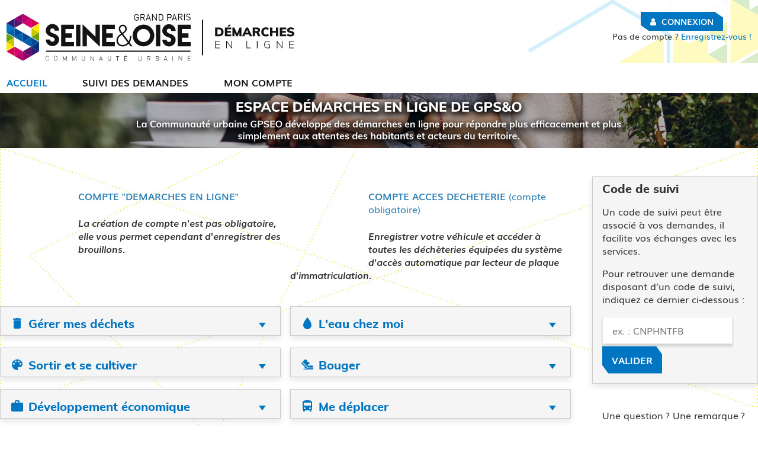

--- FILE ---
content_type: text/html; charset=utf-8
request_url: https://demarches.gpseo.fr/
body_size: 8097
content:
<!DOCTYPE html>

<html lang="fr" >
  <head>
    <meta charset="UTF-8"><!-- 🔥 -->
    <meta http-equiv="X-UA-Compatible" content="IE=edge" />
    <meta name="viewport" content="width=device-width, initial-scale=1.0">
    <title>ACCUEIL | Démarches en ligne</title>
    
    
    
    
    
  
  
    
  
  
    
  

    
      <meta name="theme-color" content="#0075c1">
      <meta name="msapplication-navbutton-color" content="#0075c1">
    
    <meta name="apple-mobile-web-app-title" content="Démarches en ligne">
    <link rel="manifest" href="/manifest.json">
    
      <meta name="apple-mobile-web-app-capable" content="yes">
    
    
  
    
  
    <script src="/static/xstatic/jquery.min.js"></script>
  
  



    
      
        <link rel="stylesheet" type="text/css" href="/static/gpseo/style.css?20251221.1531">
      
    
    
    
    
    
  
    <script>
      const PUBLIK_PORTAL_AGENT_URL = "https://agents.demarches.gpseo.fr/";
      const PUBLIK_PORTAL_AGENT_TITLE = "Portail agent";
    </script>
  
  <script src="/static/js/combo.public.js?20251221.1531" defer></script>
  <script src="/static/js/combo.back.js?20251221.1531" async></script>
  
  
  


    
      
    
  </head>
  <body class="
  
  
  page-index
  page-template-standard-sidebar
  section-index
  
  
  anonymous-user

" 
  data-api-root="/api/"
  
  
  

>
    <nav id="nav-skip" role="navigation" aria-label="accès rapides">
      <ul>
        
  
          <li><a href="#main-content">Aller au contenu</a></li>
          <li><a href="#nav">Aller au menu</a></li>
        
  

      </ul>
    </nav>

    <div id="page" >
      <header role="banner" class="site-header">
        <div id="header-wrapper" >
          
          <div id="header" class="header-width">
            
            <div id="top">
              
  
  <h1 id="logo" class="">
    <a title="Accueil - Démarches en ligne" accesskey="1" href="https://gpseo.fr/">
      
        <span class="site-title">
          Démarches en ligne
        </span>
      
    </a>
  </h1>


              
                
  
  
  <div id="toplinks">
    <ul class="toplinks--list login">
      
        
          
            <li class="toplinks--list-item">
              <a accesskey="2" class="login-link" href="/login/?next=%2F"
              >Connexion

                
                  </a>
                  </li><li class="toplinks--list-item">
                    <a class="registration" href="https://connexion.demarches.gpseo.fr/register/?next=https%3A%2F%2Fdemarches.gpseo.fr%2F"
                    ><span class="no-account">Pas de compte ?</span> Enregistrez-vous !
</a>
            </li>
          
        
      
    </ul>
  </div>




              
            </div>
            
          </div> <!-- header -->
          
        </div> <!-- header-wrapper -->
      </header>

      
        
  

<nav role="navigation" class="site-nav">
  <div id="nav-wrapper" class="gru-nav-wrapper">
    
    <div id="nav" class="nav-width gru-nav">
      
      <button id="nav-button" class="gru-nav-button" aria-labelledby="nav-button--label">
        <span class="sr-only" id="nav-button--label">Ouvrir le menu</span>
        <span class="icon-bar icon-bar-1"></span>
        <span class="icon-bar icon-bar-2"></span>
        <span class="icon-bar icon-bar-3"></span>
      </button>
      
        

  <ul class="menu ">
    <li data-menu-page-id="62" class=" menu--item menu-index selected"><a
            title="ACCUEIL - page active"
            href="https://demarches.gpseo.fr/"
            class="menu--link"><span class="menu--label">ACCUEIL</span></a></li><li data-menu-page-id="2" class="contains-subentries menu--item menu-mes-demandes "><a
            
            href="https://demarches.gpseo.fr/mes-demandes/"
            class="menu--link"><span class="menu--label">Suivi des demandes</span></a><ul class="submenu hide-on-escape"><li data-menu-page-id="95" class=" submenu--item menu-comment-suivre-mes-demandes "><a
            
            href="https://demarches.gpseo.fr/mes-demandes/comment-suivre-mes-demandes/"
            class="submenu--link"><span class="submenu--label">Comment suivre mes demandes ?</span></a></li><li data-menu-page-id="96" class=" submenu--item menu-mes-demandes-2 "><a
            
            href="https://demarches.gpseo.fr/mes-demandes/mes-demandes-2/"
            class="submenu--link"><span class="submenu--label">Mes demandes</span></a></li></ul></li><li data-menu-page-id="4" class=" menu--item menu-mon-compte "><a
            
            href="https://demarches.gpseo.fr/mon-compte/"
            class="menu--link"><span class="menu--label">Mon compte</span></a></li>
  </ul>


        

  
  
  
  
  
  


      
      <div class="gru-nav-mask"></div>
      
    </div> <!-- nav -->
    
  </div> <!-- nav-wrapper -->
</nav>


  <script>
    (function() {
      const nav_button = document.getElementById('nav-button');
      const nav_button_label = document.getElementById('nav-button--label');
      nav_button.addEventListener('click', function() {
        if (nav_button.classList.toggle('toggled')) {
          nav_button_label.textContent = 'Fermer le menu';
        } else {
          nav_button_label.textContent = 'Ouvrir le menu';
        }
      });
    })();
  </script>



      

      
  
      
  
    
  


      <main role="main">
        <div id="main-content-wrapper" class="page-width">
          <div id="main-content">

            
              
  
                
                  <div id="messages" class="messages-login">
                    <ul class="messages">
                      
                    </ul>
                  </div>
                
              
  

  
  
  
  
  
  



            

            
            <div id="content" class="central-content gru-content">
              
              
  
    
      
  <div id="sidebar">
    
    

  
  
  
  
    <div class="combo-cell cell parent-content-cell parentcontentcell   "
         
         data-ajax-cell-url="/ajax/cell/62/data_parentcontentcell-22/"
         data-ajax-cell-loading-message="Chargement…"
         data-ajax-cell-error-message="Erreur au chargement"
         
         
           data-extra-context="eyJhYnNvbHV0ZV91cmkiOiJodHRwczovL2RlbWFyY2hlcy5ncHNlby5mci8ifQ%3A1vXKVc%3AKrvzCPEv8_Ffa6_F5jYwzVVequ6I4w6Y6u3zXCfe8w4"
         
    ><div></div></div>
  
    <div class="combo-cell cell tracking-code-input-cell trackingcodeinputcell  pk-desktop-only "
         
         data-ajax-cell-url="/ajax/cell/62/wcs_trackingcodeinputcell-33/"
         data-ajax-cell-loading-message="Chargement…"
         data-ajax-cell-error-message="Erreur au chargement"
         
         
           data-extra-context="eyJhYnNvbHV0ZV91cmkiOiJodHRwczovL2RlbWFyY2hlcy5ncHNlby5mci8ifQ%3A1vXKVc%3AKrvzCPEv8_Ffa6_F5jYwzVVequ6I4w6Y6u3zXCfe8w4"
         
    ><div>

  <div class="wcs-tracking-code-input">
    
      <h2 class="cell--title">Code de suivi</h2>
    
    <div>
      
      <form method="post" action="/tracking-code/">
        
          
            <p>
              Un code de suivi peut être associé à vos demandes, il facilite vos échanges avec les services.
            </p>
            <p>
              Pour retrouver une demande disposant d’un code de suivi, indiquez ce dernier ci-dessous :
            </p>
          
        
        <input id="_cell_url_33" name="url" value="" type="hidden"/>
        <input name="cell" value="33" type="hidden"/>
        <div id="_cell_error_33" class="errornotice" style="display: none">
          Le code de suivi n’a pas pu être trouvé.
        </div>
        <label class="sr-only" for="tracking-code-33">Code de suivi</label>
        <input required class="tracking-code--input" id="tracking-code-33" name="code" placeholder="ex. : CNPHNTFB"/>
        <button class="submit-button" aria-label="Valider">Valider</button>
        <script>
          $(function() {
            $('#_cell_url_33').val(window.location);
            if (window.location.search.indexOf('unknown-tracking-code') != -1) {
              $('#_cell_error_33').show();
            }
          });
        </script>
        
      </form>
      
    </div>
  </div>

</div></div>
  
    <div class="combo-cell cell text-cell textcell   "
         
         data-ajax-cell-url="/ajax/cell/62/data_textcell-2/"
         data-ajax-cell-loading-message="Chargement…"
         data-ajax-cell-error-message="Erreur au chargement"
         
         
           data-extra-context="eyJhYnNvbHV0ZV91cmkiOiJodHRwczovL2RlbWFyY2hlcy5ncHNlby5mci8ifQ%3A1vXKVc%3AKrvzCPEv8_Ffa6_F5jYwzVVequ6I4w6Y6u3zXCfe8w4"
         
    ><div>
  



  
  <p style="text-align: center;">Une question ?&nbsp;Une remarque ?&nbsp;</p>

<p style="text-align: center;"><a href="https://formulaires.demarches.gpseo.fr/formulaire-de-contact/nous-contacter/" rel="nofollow"><strong>Contactez-nous !</strong></a></p>

</div></div>
  
  
  


  </div>

      <div id="columns-wrapper">
        
          

  
  
  
  
  
  


        
        <div id="columns" class="clearfix">
          
            
            

  
  
  
  
    <div class="combo-cell cell text-cell textcell  newline grid-1-2 "
         
         data-ajax-cell-url="/ajax/cell/62/data_textcell-14/"
         data-ajax-cell-loading-message="Chargement…"
         data-ajax-cell-error-message="Erreur au chargement"
         
         
           data-extra-context="eyJhYnNvbHV0ZV91cmkiOiJodHRwczovL2RlbWFyY2hlcy5ncHNlby5mci8ifQ%3A1vXKVc%3AKrvzCPEv8_Ffa6_F5jYwzVVequ6I4w6Y6u3zXCfe8w4"
         
    ><div>
  



  
  <p><a href="https://connexion.demarches.gpseo.fr/login/?nonce=_69D359C10C5EC7DF45B541A0231C97B1&amp;next=/idp/saml2/continue%3Fnonce%3D_69D359C10C5EC7DF45B541A0231C97B1" rel="nofollow" target="_blank"><strong><font color="#2b7fb8"><img alt="" src="https://portail-gpseo.test.entrouvert.org/media/uploads/2025/06/27/toutes-vos-demarches-image.png" style="margin: 15px; float: left; width: 102px; height: 103px;">COMPTE &quot;DEMARCHES EN LIGNE&quot;</font></strong></a></p>

<p><em><strong>La cr&eacute;ation de compte n&#39;est pas obligatoire, elle vous permet cependant d&#39;enregistrer des brouillons.&nbsp;</strong></em></p>

</div></div>
  
    <div class="combo-cell cell text-cell textcell  grid-1-2 "
         
         data-ajax-cell-url="/ajax/cell/62/data_textcell-3/"
         data-ajax-cell-loading-message="Chargement…"
         data-ajax-cell-error-message="Erreur au chargement"
         
         
           data-extra-context="eyJhYnNvbHV0ZV91cmkiOiJodHRwczovL2RlbWFyY2hlcy5ncHNlby5mci8ifQ%3A1vXKVc%3AKrvzCPEv8_Ffa6_F5jYwzVVequ6I4w6Y6u3zXCfe8w4"
         
    ><div>
  



  
  <p><a href="https://acces-decheteries-gpseo.horanet.com/" rel="nofollow" target="_blank"><strong><font color="#2b7fb8"><img alt="" src="https://portail-gpseo.test.entrouvert.org/media/uploads/2025/06/27/demarche-acces-decheterie.png" style="margin: 10px 15px; float: left; width: 102px; height: 102px;">COMPTE ACCES&nbsp;DECHETERIE </font></strong></a><font color="#2b7fb8">(compte obligatoire)</font></p>

<p><em><strong>Enregistrer votre v&eacute;hicule et acc&eacute;der &agrave; toutes les d&eacute;ch&egrave;teries &eacute;quip&eacute;es du syst&egrave;me d&#39;acc&egrave;s automatique par lecteur de plaque d&#39;immatriculation.&nbsp;</strong></em></p>

</div></div>
  
    <div class="combo-cell cell tracking-code-input-cell trackingcodeinputcell  pk-mobile-only "
         
         data-ajax-cell-url="/ajax/cell/62/wcs_trackingcodeinputcell-31/"
         data-ajax-cell-loading-message="Chargement…"
         data-ajax-cell-error-message="Erreur au chargement"
         
         
           data-extra-context="eyJhYnNvbHV0ZV91cmkiOiJodHRwczovL2RlbWFyY2hlcy5ncHNlby5mci8ifQ%3A1vXKVc%3AKrvzCPEv8_Ffa6_F5jYwzVVequ6I4w6Y6u3zXCfe8w4"
         
    ><div>

  <div class="wcs-tracking-code-input">
    
      <h2 class="cell--title">Code de suivi</h2>
    
    <div>
      
      <form method="post" action="/tracking-code/">
        
          
            <p>
              Un code de suivi peut être associé à vos demandes, il facilite vos échanges avec les services.
            </p>
            <p>
              Pour retrouver une demande disposant d’un code de suivi, indiquez ce dernier ci-dessous :
            </p>
          
        
        <input id="_cell_url_31" name="url" value="" type="hidden"/>
        <input name="cell" value="31" type="hidden"/>
        <div id="_cell_error_31" class="errornotice" style="display: none">
          Le code de suivi n’a pas pu être trouvé.
        </div>
        <label class="sr-only" for="tracking-code-31">Code de suivi</label>
        <input required class="tracking-code--input" id="tracking-code-31" name="code" placeholder="ex. : CNPHNTFB"/>
        <button class="submit-button" aria-label="Valider">Valider</button>
        <script>
          $(function() {
            $('#_cell_url_31').val(window.location);
            if (window.location.search.indexOf('unknown-tracking-code') != -1) {
              $('#_cell_error_31').show();
            }
          });
        </script>
        
      </form>
      
    </div>
  </div>

</div></div>
  
    <div class="combo-cell cell wcs-forms-of-category-cell wcsformsofcategorycell  grid-1-2 folded foldable has-asset-picture has-any-asset has-all-assets"
         
         data-ajax-cell-url="/ajax/cell/62/wcs_wcsformsofcategorycell-82/"
         data-ajax-cell-loading-message="Chargement…"
         data-ajax-cell-error-message="Erreur au chargement"
         
         
           data-extra-context="eyJhYnNvbHV0ZV91cmkiOiJodHRwczovL2RlbWFyY2hlcy5ncHNlby5mci8ifQ%3A1vXKVc%3AKrvzCPEv8_Ffa6_F5jYwzVVequ6I4w6Y6u3zXCfe8w4"
         
    ><div>

  
    
      <h2 class="cell--title">Gérer mes déchets</h2>
      


  <picture>
    <img src="/media/assets/dechets_Lz1fJeH.svg" alt="">
  </picture>


      
    

    <div class="wcs-forms-of-category-dechets-copie links-list">
      
      <ul>
        
          <li class="">




  




<a href="https://formulaires.demarches.gpseo.fr/depot-exceptionnel-en-decheterie-1/"
   
>📝Dépôt exceptionnel en déchèterie</a>



</li>
        
          <li class="keyword-decheterie keyword-dechetterie keyword-badge">




  




<a href="https://formulaires.demarches.gpseo.fr/demande-d-acces-decheterie/"
   
>📝 Demande d&#x27;accès déchèterie</a>



</li>
        
          <li class="is-redirection keyword-enregistrement keyword-vehicule">




  




<a href="https://formulaires.demarches.gpseo.fr/demande-d-acces-decheterie-avec-plaque-d-immatriculation/"
   
>🚗 Demande d&#x27;accès déchèterie avec plaque d&#x27;immatriculation</a>



</li>
        
          <li class="keyword-composteur">




  




<a href="https://formulaires.demarches.gpseo.fr/obtenir-un-composteur-porte-d-entree/"
   
>📝Compostage : Découvrir, se former, obtenir un composteur, suivi de votre pratique.</a>



</li>
        
          <li class="keyword-bac keyword-poubelle">




  




<a href="https://formulaires.demarches.gpseo.fr/habitat-individuel-bacs-dechets/"
   
>📝Demande tout bac pour habitat individuel</a>



</li>
        
          <li class="keyword-bac keyword-poubelle">




  




<a href="https://formulaires.demarches.gpseo.fr/habitat-collectif-ou-professionnels-bacs-dechets-copie/"
   
>📝Demande de bac pour habitat collectif</a>



</li>
        
          <li class="is-redirection">




  




<a href="https://formulaires.demarches.gpseo.fr/le-tri-des-dechets-suivez-le-guide/"
   
>ℹ️ Le tri des déchets : Suivez le guide !</a>



</li>
        
          <li class="is-redirection">




  




<a href="https://formulaires.demarches.gpseo.fr/faq-taxe-d-enlevement-d-ordures-menageres-teom/"
   
>ℹ️ FAQ Taxe d&#x27;Enlèvement d&#x27;Ordures Ménagères (TEOM)</a>



</li>
        
          <li class="is-redirection">




  




<a href="https://formulaires.demarches.gpseo.fr/collecte-des-dechets-dans-ma-rue/"
   
>🗓️ Collecte des déchets dans ma rue</a>



</li>
        
        
      </ul>

      
    </ul>
    </div>
  

</div></div>
  
    <div class="combo-cell cell wcs-forms-of-category-cell wcsformsofcategorycell  grid-1-2 folded foldable has-asset-picture has-any-asset has-all-assets"
         
         data-ajax-cell-url="/ajax/cell/62/wcs_wcsformsofcategorycell-166/"
         data-ajax-cell-loading-message="Chargement…"
         data-ajax-cell-error-message="Erreur au chargement"
         
         
           data-extra-context="eyJhYnNvbHV0ZV91cmkiOiJodHRwczovL2RlbWFyY2hlcy5ncHNlby5mci8ifQ%3A1vXKVc%3AKrvzCPEv8_Ffa6_F5jYwzVVequ6I4w6Y6u3zXCfe8w4"
         
    ><div>

  
    
      <h2 class="cell--title">L&#x27;eau chez moi</h2>
      


  <picture>
    <img src="/media/assets/eau_e8zE4e2.svg" alt="">
  </picture>


      
    

    <div class="wcs-forms-of-category-l-eau-chez-moi links-list">
      
      <ul>
        
          <li class="">




  




<a href="https://formulaires.demarches.gpseo.fr/une-urgence-une-question-qui-contacter/"
   
>🚨 Une urgence, une question : qui contacter ?</a>



</li>
        
          <li class="keyword-raccordement keyword-branchement">




  




<a href="https://formulaires.demarches.gpseo.fr/autorisation-de-raccordementbranchement/"
   
>📝Raccorder mon habitation au réseau d&#x27;assainissement</a>



</li>
        
          <li class="is-redirection">




  




<a href="https://formulaires.demarches.gpseo.fr/aide-financiere-aux-travaux-de-mise-en-conformite-sur-votre-domaine-prive-programme-2025-2030/"
   
>📝 Demander une subvention pour mettre mes branchements en conformité</a>



</li>
        
          <li class="">




  




<a href="https://formulaires.demarches.gpseo.fr/creer-rehabiliter-ou-controler-votre-assainissement-autonome/"
   
>📝 Créer, réhabiliter ou contrôler mon assainissement autonome</a>



</li>
        
          <li class="is-redirection">




  




<a href="https://formulaires.demarches.gpseo.fr/i-qu-est-ce-que-l-assainissement-collectif/"
   
>ℹ️ Qu&#x27;est-ce que l&#x27;assainissement collectif ?</a>



</li>
        
          <li class="is-redirection">




  




<a href="https://formulaires.demarches.gpseo.fr/qu-est-ce-que-l-assainissement-non-collectif/"
   
>ℹ️ Qu&#x27;est-ce que l&#x27;assainissement non collectif ?</a>



</li>
        
          <li class="keyword-raccordement keyword-branchement keyword-eau">




  




<a href="https://formulaires.demarches.gpseo.fr/autorisation-de-rejet-des-eaux-non-domestiques-reserve-aux-professionnels/"
   
>📝Autorisation de rejet des eaux non domestiques (réservé aux professionnels)</a>



</li>
        
        
      </ul>

      
    </ul>
    </div>
  

</div></div>
  
    <div class="combo-cell cell wcs-forms-of-category-cell wcsformsofcategorycell  grid-1-2 folded foldable has-asset-picture has-any-asset has-all-assets"
         
         data-ajax-cell-url="/ajax/cell/62/wcs_wcsformsofcategorycell-86/"
         data-ajax-cell-loading-message="Chargement…"
         data-ajax-cell-error-message="Erreur au chargement"
         
         
           data-extra-context="eyJhYnNvbHV0ZV91cmkiOiJodHRwczovL2RlbWFyY2hlcy5ncHNlby5mci8ifQ%3A1vXKVc%3AKrvzCPEv8_Ffa6_F5jYwzVVequ6I4w6Y6u3zXCfe8w4"
         
    ><div>

  
    
      <h2 class="cell--title">Sortir et se cultiver</h2>
      


  <picture>
    <img src="/media/assets/culture_00ZNe2x.svg" alt="">
  </picture>


      
    

    <div class="wcs-forms-of-category-culture-copie links-list">
      
      <ul>
        
          <li class="is-redirection">




  




<a href="https://formulaires.demarches.gpseo.fr/mes-equipements-culturels/"
   
>ℹ️ Mes équipements culturels</a>



</li>
        
          <li class="is-redirection">




  




<a href="https://formulaires.demarches.gpseo.fr/agenda-des-sorties/"
   
>🗓️ Agenda des sorties</a>



</li>
        
          <li class="is-redirection">




  




<a href="https://formulaires.demarches.gpseo.fr/inscriptions-en-cham-chad-et-orchestre-a-l-ecole/"
   
>ℹ️ Inscriptions en CHAM-CHAD et orchestre à l&#x27;école</a>



</li>
        
          <li class="is-redirection">




  




<a href="https://formulaires.demarches.gpseo.fr/inscriptions-et-animations-dans-les-bibliotheques/"
   
>ℹ️ Inscriptions et animations dans les bibliothèques</a>



</li>
        
        
      </ul>

      
    </ul>
    </div>
  

</div></div>
  
    <div class="combo-cell cell wcs-forms-of-category-cell wcsformsofcategorycell  grid-1-2 folded foldable has-asset-picture has-any-asset has-all-assets"
         
         data-ajax-cell-url="/ajax/cell/62/wcs_wcsformsofcategorycell-87/"
         data-ajax-cell-loading-message="Chargement…"
         data-ajax-cell-error-message="Erreur au chargement"
         
         
           data-extra-context="eyJhYnNvbHV0ZV91cmkiOiJodHRwczovL2RlbWFyY2hlcy5ncHNlby5mci8ifQ%3A1vXKVc%3AKrvzCPEv8_Ffa6_F5jYwzVVequ6I4w6Y6u3zXCfe8w4"
         
    ><div>

  
    
      <h2 class="cell--title">Bouger</h2>
      


  <picture>
    <img src="/media/assets/sport_baVwSr5.svg" alt="">
  </picture>


      
    

    <div class="wcs-forms-of-category-sport-copie links-list">
      
      <ul>
        
          <li class="is-redirection">




  




<a href="https://formulaires.demarches.gpseo.fr/mes-equipement-sportifs/"
   
>ℹ️ Mes équipement sportifs</a>



</li>
        
          <li class="is-redirection">




  




<a href="https://formulaires.demarches.gpseo.fr/agenda-et-actus-piscines/"
   
>🗓️ Agenda et actus piscines</a>



</li>
        
          <li class="is-redirection">




  




<a href="https://formulaires.demarches.gpseo.fr/reservation-activites-aquatiques/"
   
>ℹ️ Informations et tarifs des activités aquatiques</a>



</li>
        
          <li class="keyword-remboursement keyword-piscine keyword-aquatique">




  




<a href="https://formulaires.demarches.gpseo.fr/demande-de-remboursement-activites-aquatiques/"
   
>📝Demande de remboursement activités aquatiques</a>



</li>
        
        
      </ul>

      
    </ul>
    </div>
  

</div></div>
  
    <div class="combo-cell cell wcs-forms-of-category-cell wcsformsofcategorycell  grid-1-2 folded foldable has-asset-picture has-any-asset has-all-assets"
         
         data-ajax-cell-url="/ajax/cell/62/wcs_wcsformsofcategorycell-133/"
         data-ajax-cell-loading-message="Chargement…"
         data-ajax-cell-error-message="Erreur au chargement"
         
         
           data-extra-context="eyJhYnNvbHV0ZV91cmkiOiJodHRwczovL2RlbWFyY2hlcy5ncHNlby5mci8ifQ%3A1vXKVc%3AKrvzCPEv8_Ffa6_F5jYwzVVequ6I4w6Y6u3zXCfe8w4"
         
    ><div>

  
    
      <h2 class="cell--title">Développement économique</h2>
      


  <picture>
    <img src="/media/assets/deveco.svg" alt="">
  </picture>


      
    

    <div class="wcs-forms-of-category-deveco links-list">
      
      <ul>
        
          <li class="required-authentication">




  




<a href="https://formulaires.demarches.gpseo.fr/demande-d-aide-economique-aux-entreprises/"
   
     title="📝  Comité des financeurs – Territoire d’industrie Seine Aval (soumettre un dossier) - authentification nécessaire"
   
>📝  Comité des financeurs – Territoire d’industrie Seine Aval (soumettre un dossier)</a>



</li>
        
          <li class="required-authentication">




  




<a href="https://formulaires.demarches.gpseo.fr/appel-a-projet-gpseo-sur-les-synergies-et-echanges-inter-entreprises/"
   
     title="📝 Programme « Rebond GPS&amp;O 2 » (soumettre un dossier) - authentification nécessaire"
   
>📝 Programme « Rebond GPS&amp;O 2 » (soumettre un dossier)</a>



</li>
        
          <li class="is-redirection">




  




<a href="https://formulaires.demarches.gpseo.fr/dispositifs-d-aides-economiques-aux-entreprises/"
   
>ℹ️ Dispositifs d&#x27;Aides Economiques aux Entreprises</a>



</li>
        
        
      </ul>

      
    </ul>
    </div>
  

</div></div>
  
    <div class="combo-cell cell wcs-forms-of-category-cell wcsformsofcategorycell  grid-1-2 folded foldable has-asset-picture has-any-asset has-all-assets"
         
         data-ajax-cell-url="/ajax/cell/62/wcs_wcsformsofcategorycell-200/"
         data-ajax-cell-loading-message="Chargement…"
         data-ajax-cell-error-message="Erreur au chargement"
         
         
           data-extra-context="eyJhYnNvbHV0ZV91cmkiOiJodHRwczovL2RlbWFyY2hlcy5ncHNlby5mci8ifQ%3A1vXKVc%3AKrvzCPEv8_Ffa6_F5jYwzVVequ6I4w6Y6u3zXCfe8w4"
         
    ><div>

  
    
      <h2 class="cell--title">Me déplacer</h2>
      


  <picture>
    <img src="/media/assets/transport.svg" alt="">
  </picture>


      
    

    <div class="wcs-forms-of-category-se-deplacer links-list">
      
      <ul>
        
          <li class="is-redirection">




  




<a href="https://formulaires.demarches.gpseo.fr/en-transport-en-commun/"
   
>ℹ️ En transport en commun</a>



</li>
        
          <li class="is-redirection">




  




<a href="https://formulaires.demarches.gpseo.fr/a-velo-ou-a-trottinette/"
   
>ℹ️ A vélo ou à trottinette</a>



</li>
        
          <li class="is-redirection">




  




<a href="https://formulaires.demarches.gpseo.fr/en-voiture/"
   
>ℹ️ En voiture</a>



</li>
        
        
      </ul>

      
    </ul>
    </div>
  

</div></div>
  
    <div class="combo-cell cell wcs-forms-of-category-cell wcsformsofcategorycell  grid-1-2 folded foldable "
         
         data-ajax-cell-url="/ajax/cell/62/wcs_wcsformsofcategorycell-167/"
         data-ajax-cell-loading-message="Chargement…"
         data-ajax-cell-error-message="Erreur au chargement"
         
         
           data-extra-context="eyJhYnNvbHV0ZV91cmkiOiJodHRwczovL2RlbWFyY2hlcy5ncHNlby5mci8ifQ%3A1vXKVc%3AKrvzCPEv8_Ffa6_F5jYwzVVequ6I4w6Y6u3zXCfe8w4"
         
    ><div>

  
    
      <h2 class="cell--title">🃧  Prêts d&#x27;expositions et ressources pédagogiques</h2>
      



      
    

    <div class="wcs-forms-of-category-pret-d-exposition-et-ressources-pedagogiques links-list">
      
      <ul>
        
          <li class="">




  




<a href="https://formulaires.demarches.gpseo.fr/prets-d-expositions-et-de-ressources-pedagogiques/"
   
>📝 Prêts d&#x27;expositions et de ressources pédagogiques</a>



</li>
        
          <li class="is-redirection">




  




<a href="https://formulaires.demarches.gpseo.fr/reglement-des-prets-d-expositions-et-ressources-pedagogiques/"
   
>ℹ️ Règlement des prêts d&#x27;expositions et ressources pédagogiques</a>



</li>
        
        
      </ul>

      
    </ul>
    </div>
  

</div></div>
  
    <div class="combo-cell cell wcs-forms-of-category-cell wcsformsofcategorycell  grid-1-2 folded foldable has-asset-picture has-any-asset has-all-assets"
         
         data-ajax-cell-url="/ajax/cell/62/wcs_wcsformsofcategorycell-122/"
         data-ajax-cell-loading-message="Chargement…"
         data-ajax-cell-error-message="Erreur au chargement"
         
         
           data-extra-context="eyJhYnNvbHV0ZV91cmkiOiJodHRwczovL2RlbWFyY2hlcy5ncHNlby5mci8ifQ%3A1vXKVc%3AKrvzCPEv8_Ffa6_F5jYwzVVequ6I4w6Y6u3zXCfe8w4"
         
    ><div>

  
    
      <h2 class="cell--title">Accueil tournages</h2>
      


  <picture>
    <img src="/media/cache/45/8b/458b876ee2ce710cc252b05240e0f96c.png" alt="">
  </picture>


      
    

    <div class="wcs-forms-of-category-accueil-tournages links-list">
      
      <ul>
        
          <li class="">




  




<a href="https://formulaires.demarches.gpseo.fr/mission-accueil-tournage-contactez-nous/"
   
>📝 Accueil tournage - Contactez-nous</a>



</li>
        
        
      </ul>

      
    </ul>
    </div>
  

</div></div>
  
    <div class="combo-cell cell wcs-forms-of-category-cell wcsformsofcategorycell  grid-1-2 folded foldable has-asset-picture has-any-asset has-all-assets"
         
         data-ajax-cell-url="/ajax/cell/62/wcs_wcsformsofcategorycell-119/"
         data-ajax-cell-loading-message="Chargement…"
         data-ajax-cell-error-message="Erreur au chargement"
         
         
           data-extra-context="eyJhYnNvbHV0ZV91cmkiOiJodHRwczovL2RlbWFyY2hlcy5ncHNlby5mci8ifQ%3A1vXKVc%3AKrvzCPEv8_Ffa6_F5jYwzVVequ6I4w6Y6u3zXCfe8w4"
         
    ><div>

  
    
      <h2 class="cell--title">Campagne de subvention</h2>
      


  <picture>
    <img src="/media/assets/association.svg" alt="">
  </picture>


      
    

    <div class="wcs-forms-of-category-campagne-de-subvention links-list">
      
      <ul>
        
          <li class="">




  




<a href="https://formulaires.demarches.gpseo.fr/campagne-de-subvention-2025-fin-de-campagne/"
   
>ℹ️ Campagne de subvention 2026 (fin de campagne)</a>



</li>
        
        
      </ul>

      
    </ul>
    </div>
  

</div></div>
  
  
  


          
        </div>
        
          

  
  
  
  
  
  


        
      </div>
    
  

              
            </div> <!-- #content -->
            

          </div> <!-- #main-content -->
        </div> <!-- #main-content-wrapper -->
      </main>

      <footer role="contentinfo" class="site-footer">
        
        <div id="footer-wrapper">
          <div id="footer" class="footer-width clearfix">
            
            
  
  

  
  
  
  
    <div class="combo-cell cell text-cell textcell    grid-5-20"
         
         data-ajax-cell-url="/ajax/cell/62/data_textcell-17/"
         data-ajax-cell-loading-message="Chargement…"
         data-ajax-cell-error-message="Erreur au chargement"
         
         
           data-extra-context="eyJhYnNvbHV0ZV91cmkiOiJodHRwczovL2RlbWFyY2hlcy5ncHNlby5mci8ifQ%3A1vXKVd%3A13eiy-K0ENbjjGcnI-Abr4NUfAYm3d8KSpbVXoNTt3M"
         
    ><div>
  



  
  <p><strong>Nous &eacute;crire&nbsp;&nbsp;</strong></p>

<p>Immeuble Autoneum&nbsp; &nbsp; &nbsp;</p>

<p>Rue des Chevries&nbsp; &nbsp; &nbsp; &nbsp; &nbsp; &nbsp;&nbsp;</p>

<p>78410 Aubergenville</p>

<p>&nbsp;&nbsp;</p>

<p>&nbsp;</p>

<p><a href="https://www.facebook.com/Communaut%C3%A9-urbaine-Grand-Paris-Seine-Oise-153162388591213/" rel="nofollow" target="_blank">&nbsp; <img alt="fecebook" src="https://demarches.gpseo.fr/media/uploads/2020/01/02/facebook-footer.png"></a> <a href="https://twitter.com/CUGPSEO" rel="nofollow" target="_blank"><img alt="" src="https://demarches.gpseo.fr/media/uploads/2020/01/02/twitter-footer.png"></a></p>

</div></div>
  
    <div class="combo-cell cell text-cell textcell  grid-5-20 "
         
         data-ajax-cell-url="/ajax/cell/62/data_textcell-16/"
         data-ajax-cell-loading-message="Chargement…"
         data-ajax-cell-error-message="Erreur au chargement"
         
         
           data-extra-context="eyJhYnNvbHV0ZV91cmkiOiJodHRwczovL2RlbWFyY2hlcy5ncHNlby5mci8ifQ%3A1vXKVd%3A13eiy-K0ENbjjGcnI-Abr4NUfAYm3d8KSpbVXoNTt3M"
         
    ><div>
  



  
  <p><strong>Nous joindre par t&eacute;l&eacute;phone</strong></p>

<p>du lundi au vendredi 9h-12h et 14h-17h</p>

<p>01 82 86 00 86</p>

</div></div>
  
    <div class="combo-cell cell text-cell textcell  grid-5-20 "
         
         data-ajax-cell-url="/ajax/cell/62/data_textcell-15/"
         data-ajax-cell-loading-message="Chargement…"
         data-ajax-cell-error-message="Erreur au chargement"
         
         
           data-extra-context="eyJhYnNvbHV0ZV91cmkiOiJodHRwczovL2RlbWFyY2hlcy5ncHNlby5mci8ifQ%3A1vXKVd%3A13eiy-K0ENbjjGcnI-Abr4NUfAYm3d8KSpbVXoNTt3M"
         
    ><div>
  



  
  <p><strong>Horaires d&rsquo;ouverture au public</strong></p>

<p>du lundi au vendredi 8h30- 12h et 13h30-17h</p>

</div></div>
  
    <div class="combo-cell cell text-cell textcell    grid-5-20"
         
         data-ajax-cell-url="/ajax/cell/62/data_textcell-18/"
         data-ajax-cell-loading-message="Chargement…"
         data-ajax-cell-error-message="Erreur au chargement"
         
         
           data-extra-context="eyJhYnNvbHV0ZV91cmkiOiJodHRwczovL2RlbWFyY2hlcy5ncHNlby5mci8ifQ%3A1vXKVd%3A13eiy-K0ENbjjGcnI-Abr4NUfAYm3d8KSpbVXoNTt3M"
         
    ><div>
  



  
  <p><a href="https://gpseo.fr/s-abonner-newsletter-gpseo-essentiel-info" rel="nofollow" target="_blank"><img alt="" src="https://demarches.gpseo.fr/media/uploads/2025/07/07/newsletter_signature_e-mail.jpg" style="width: 190px; height: 113px;"></a></p>

<p><img alt="" src="https://demarches.gpseo.fr/media/uploads/2025/03/03/logo_ridf_2019_web_1920x1080.jpg" style="height: 28px; width: 50px;">&nbsp; &nbsp;<img alt="" src="https://demarches.gpseo.fr/media/uploads/2025/03/03/fr-v-cofinance-par-lunion-europeenne_pantone.jpg" style="height: 51px; width: 50px;"></p>

<p><strong><a href="https://demarches.gpseo.fr/mentions-legales/" rel="nofollow" target="_blank">Mentions l&eacute;gales</a></strong></p>

</div></div>
  
  
  



            
              
  <div class="back-top">
  <a class="back-top--link" href="#nav-skip" accesskey="t" aria-label="Retour en haut de page">
    <span class="back-top--link-label">
      
        Retour
      
    </span>
  </a>
</div>


  <script>
    var back_top_scrollY;
    $(function(){
      var back_top_link = document.querySelector('.back-top--link');
      var is_fixed = getComputedStyle(back_top_link, null).getPropertyValue("position") === "fixed";
      if (is_fixed) {
        back_top_link.classList.add('back-top-scrollY');
        back_top_scroll_Y = new ComboScrollY({
          limit: 200,
          below: function(){
            
              back_top_link.classList.add('below-scroll-limit');
              back_top_link.classList.remove('above-scroll-limit');
            
          },
          above: function(){
            
              back_top_link.classList.add('above-scroll-limit');
              back_top_link.classList.remove('below-scroll-limit');
            
          }
        });
      }
    });
  </script>



            
          </div>
        </div>
        
      </footer>
    </div> <!-- #page -->
    
    


  <script type="text/javascript">
    if (navigator.doNotTrack != '1') {
      // Matomo
  var _paq = window._paq || [];

  // disallow cookie's time extension
  _paq.push([function() {
    var self = this;
    function getOriginalVisitorCookieTimeout() {
      var now = new Date(),
      nowTs = Math.round(now.getTime() / 1000),
      visitorInfo = self.getVisitorInfo();
      var createTs = parseInt(visitorInfo[2]);
      var cookieTimeout = 33696000; // 13 months in seconds
      var originalTimeout = createTs + cookieTimeout - nowTs;
      return originalTimeout;
    }
    this.setVisitorCookieTimeout( getOriginalVisitorCookieTimeout() );
  }]);

  /* tracker methods like "setCustomDimension" should be called before "trackPageView" */
  _paq.push(['trackPageView']);
  _paq.push(['enableLinkTracking']);
  (function() {
    var u="//matomo.entrouvert.org/";
    _paq.push(['setTrackerUrl', u+'piwik.php']);
    _paq.push(['setSiteId', '40']);
    var d=document, g=d.createElement('script'), s=d.getElementsByTagName('script')[0];
    g.type='text/javascript'; g.async=true; g.defer=true; g.src=u+'piwik.js'; s.parentNode.insertBefore(g,s);
  })();
// End Matomo Code

    }
  </script>


    
  
    
    
      <script src="/service-worker-registration.js"></script>
    
  


  </body>
</html>


--- FILE ---
content_type: image/svg+xml
request_url: https://demarches.gpseo.fr/media/assets/sport_baVwSr5.svg
body_size: 519
content:
<svg xmlns="http://www.w3.org/2000/svg" width="24" height="24" viewBox="0 0 24 24">
  <g id="sport" transform="translate(12 12)">
    <g id="Groupe_520" data-name="Groupe 520" transform="translate(-12 -12)">
      <path id="Tracé_1272" data-name="Tracé 1272" d="M0,0H24V24H0Z" fill="none"/>
      <g id="run" transform="translate(2 -36.325)">
        <g id="Groupe_522" data-name="Groupe 522" transform="translate(0 44.146)">
          <g id="Groupe_521" data-name="Groupe 521">
            <path id="Tracé_1274" data-name="Tracé 1274" d="M11.388,170.961h0a.577.577,0,0,1-.369-.134c-.013-.011-.026-.023-.039-.035l-9.973-9.973-.6.6a1.391,1.391,0,0,0,0,1.968l6.151,6.151H5.385a.577.577,0,1,0,0,1.154H7.712l1.154,1.154H3.846a.577.577,0,1,0,0,1.154H19.423a.577.577,0,0,0,.577-.577v-1.459H11.388Z" transform="translate(0 -160.819)" fill="#0077c3"/>
          </g>
        </g>
        <g id="Groupe_524" data-name="Groupe 524" transform="translate(1.822 39.404)">
          <g id="Groupe_523" data-name="Groupe 523">
            <path id="Tracé_1275" data-name="Tracé 1275" d="M61.809,49.469H60.354a.575.575,0,0,1-.071.028l-2.822.86a.577.577,0,1,1-.336-1.1l2.144-.654-.464-.464-2.732.833a.577.577,0,0,1-.337-1.1l2.864-.873a2.6,2.6,0,0,0-.707-2.4l-.616-.616a2.149,2.149,0,0,0-1.53-.634,1,1,0,0,1-.714-.3l-.385-.385a1,1,0,0,1-.3-.714,2.149,2.149,0,0,0-.634-1.529l-.849-.849a.577.577,0,0,0-.538-.154l-2.135.493a.577.577,0,0,0-.278.154L46.652,43.33l9.8,9.8H64.83V52.49A3.024,3.024,0,0,0,61.809,49.469Z" transform="translate(-46.652 -39.404)" fill="#0077c3"/>
          </g>
        </g>
      </g>
    </g>
  </g>
</svg>


--- FILE ---
content_type: image/svg+xml
request_url: https://demarches.gpseo.fr/static/gpseo/img/couverture-desktop.svg
body_size: 45291
content:
<?xml version="1.0" encoding="UTF-8"?>
<svg width="1920" height="140" version="1.1" viewBox="0 0 1920 140" xmlns="http://www.w3.org/2000/svg" xmlns:xlink="http://www.w3.org/1999/xlink">
  <defs>
    <filter id="filter5188" color-interpolation-filters="sRGB">
      <feFlood flood-color="rgb(0,0,0)" result="flood"/>
      <feComposite in="flood" in2="SourceGraphic" operator="in" result="composite1"/>
      <feGaussianBlur in="composite1" result="blur" stdDeviation="7.8"/>
      <feOffset dx="0" dy="5" result="offset"/>
      <feComposite in="SourceGraphic" in2="offset" result="fbSourceGraphic"/>
      <feColorMatrix in="fbSourceGraphic" result="fbSourceGraphicAlpha" values="0 0 0 -1 0 0 0 0 -1 0 0 0 0 -1 0 0 0 0 1 0"/>
      <feFlood flood-color="rgb(0,0,0)" in="fbSourceGraphic" result="flood"/>
      <feComposite in="flood" in2="fbSourceGraphic" operator="in" result="composite1"/>
      <feGaussianBlur in="composite1" result="blur" stdDeviation="7.8"/>
      <feOffset dx="0" dy="5" result="offset"/>
      <feComposite in="fbSourceGraphic" in2="offset" result="composite2"/>
    </filter>
  </defs>
  <g transform="translate(0 -259.96)">
    <image y="259.96" width="1920" height="140" preserveAspectRatio="none" xlink:href="[data-uri] AAAAUgAAACgBAwABAAAAAgAAADEBAgAMAAAAWgAAADIBAgAUAAAAZgAAAHoAAAAsAQAAAQAAACwB AAABAAAAR0lNUCAyLjEwLjgAMjAyMDowMjoyNiAxMjowODowNAAIAAABBAABAAAAAAEAAAEBBAAB AAAAEgAAAAIBAwADAAAA4AAAAAMBAwABAAAABgAAAAYBAwABAAAABgAAABUBAwABAAAAAwAAAAEC BAABAAAA5gAAAAICBAABAAAA3gcAAAAAAAAIAAgACAD/2P/gABBKRklGAAEBAAABAAEAAP/bAEMA CAYGBwYFCAcHBwkJCAoMFA0MCwsMGRITDxQdGh8eHRocHCAkLicgIiwjHBwoNyksMDE0NDQfJzk9 ODI8LjM0Mv/bAEMBCQkJDAsMGA0NGDIhHCEyMjIyMjIyMjIyMjIyMjIyMjIyMjIyMjIyMjIyMjIy MjIyMjIyMjIyMjIyMjIyMjIyMv/AABEIABIBAAMBIgACEQEDEQH/xAAfAAABBQEBAQEBAQAAAAAA AAAAAQIDBAUGBwgJCgv/xAC1EAACAQMDAgQDBQUEBAAAAX0BAgMABBEFEiExQQYTUWEHInEUMoGR oQgjQrHBFVLR8CQzYnKCCQoWFxgZGiUmJygpKjQ1Njc4OTpDREVGR0hJSlNUVVZXWFlaY2RlZmdo aWpzdHV2d3h5eoOEhYaHiImKkpOUlZaXmJmaoqOkpaanqKmqsrO0tba3uLm6wsPExcbHyMnK0tPU 1dbX2Nna4eLj5OXm5+jp6vHy8/T19vf4+fr/xAAfAQADAQEBAQEBAQEBAAAAAAAAAQIDBAUGBwgJ Cgv/xAC1EQACAQIEBAMEBwUEBAABAncAAQIDEQQFITEGEkFRB2FxEyIygQgUQpGhscEJIzNS8BVi ctEKFiQ04SXxFxgZGiYnKCkqNTY3ODk6Q0RFRkdISUpTVFVWV1hZWmNkZWZnaGlqc3R1dnd4eXqC g4SFhoeIiYqSk5SVlpeYmZqio6Slpqeoqaqys7S1tre4ubrCw8TFxsfIycrS09TV1tfY2dri4+Tl 5ufo6ery8/T19vf4+fr/2gAMAwEAAhEDEQA/APKrZpHADHA7HNWWVogNxyCetV7eBYpE474Nampo I4EZVwvrWD3Aq3MCSxc4JPQ1Db2W1cdabboZQfmOBVmI7JNm7PoKm72Edv4X05I4/Mx1Fb15DG8B XK7SME55FchJNJY2Czq7rx0z3rKW/l1Bd5LZU9FFaU2uobncXHgXSrxP3s14QfSUf4VSPwy0P/np e/8Af1f/AImuq024F3p8E/TegJB7HuKvqqnqa3sh3OEX4aaFuwTen/tqP/ia4DxfottoWvvZ2jSG IIrDzGycmvezEvXp714L4vv11PxLe3EZ3Rb9iH1CjGf0zQhM6Dw1pFnrFgl3eXoGCYzAnDFh6k/g a1tYutGNzFo32CCVQuGKjDKOnBHNcJ4YvBZ67bliQjHb0z19q6pYdIstfl1Oe5ae5kkLRwg4VQDj 5u5ORXNVclK1ztoRg4XsWdM8FabY6qmopNMY0OY4n7N257/Suzt5vKZUOSW6ICPzrziDxTNHqU6o Uk86QhN5/wBWx9Prk1qS+MIrfNvaQ4mxiSR2ySfr/TpUty6lKMErI7W70bTtQ5urGCYnjcyAn86q 2/hXRLVmMFp5eRghZGxj865C28TyqS1wST6K5IFTN4lkuWPklyFHQHFVGT6IiUV1E8WQRaBcpqUO wwFRG0D5yTyQQT9T/kVX0DbrqvPDmFI1G7eAQxzz0PYZ/Suc1m8uNcDQyS+X5OSsLcszD6Vo6Ref 2ZpflwsuSpB56k+31q3OUY+ZlGEZT8jr7jQb1M7AkgP91sfzrB1PQNUmZVS0wucZLjA9+Oa1LXxU TGm89upq+niKGTqRWbxM0aLDxYtjEy+HPsRk8xkXymO0r39D7Gte305LeBdowQKxItTha+2BgBKM A+h/z/Kt60vxNmKQbXHBFXCSl7zInHl0FP8AqzntXOx/J4giXsWLD67SDXSTjYrGuSS5VvEcCk8h mxz6qf8ACm90StjoJyFIJOBnnFcx4ju44ZVuJI5Qse4Btq4JPH8v88V0d0+Ezxx61yevWLX4RzGs jqcrEo4LHGdxyOw9aU1fQlnP6Y0cmoxxT3UzpcO3yoSGyRtXcOxy2T6jvVDT5rkSfJBGkoJcyvGA zY5OP8BW9onmaVrKX88OCW+RWBUg8ZJ46Y3f4Vha5CtrqV0q7CXuHkRo3BG0scDp+NSkmrEWaVyb Ury3E90VtUCyEFdoKlCfQe4/DniqMF6ps5IEt4lBAy+Mtn168VBIUKhsYDDO1j1Pfn8qhgYLOBjA x0HemoKxCepMojyRI5TeSVcc/gRTvJi/5+2/75NT248m4yyKWXtKcYHoR+NXvtQ/542n5mpcrPQq zKyE/a4+T1q9qBJspAScUUUPdDZV03o1IDjUkooo6sXQ3r1mNigLEjHQmrujyPDZfunZP904oop0 twN3Tby6dRuuZm+shNdDbTSFRmRz/wACNFFdIzQjZiOST+NOaNGHKKfqKKKQGTqNjZrp14y2sAby mORGM9K8JVm+2KcnO485ooqZ7m1Lb5lMkiNnBw2c571dsWLTSMxJPHJooolsKO5poTu61PbMRdxY JGSQcUUVlD4jafwmi6ILqBwqht2M45xg1ma18t8xXg7c5FFFdFT4Tmp/ELbkmHk54pVJ3dTRRXEz siTI7BlO45BGOfevQ4j89se5i5PrzRRV09jOruatz/x7H6VwEZP/AAl9sM/xN/6A1FFaPdGS2Ouu f9X+FYzAMGBGQT3oookI4KUlfJKkglUY47kgZNV4WMl9J5hLbgjHdzklRk/Wiis11IfwogvyTcMC cgMQPbmqdkT9vt+T/rV/mKKK0j8LM1ua1yN2qTE8lnJOe/Jp/lp/cX8qKKiOyLnuf//Z/9sAQwAJ BgcIBwYJCAgICgoJCw4XDw4NDQ4cFBURFyIeIyMhHiAgJSo1LSUnMiggIC4/LzI3OTw8PCQtQkZB OkY1Ozw5/9sAQwEKCgoODA4bDw8bOSYgJjk5OTk5OTk5OTk5OTk5OTk5OTk5OTk5OTk5OTk5OTk5 OTk5OTk5OTk5OTk5OTk5OTk5/8IAEQgAjAeAAwERAAIRAQMRAf/EABoAAAMBAQEBAAAAAAAAAAAA AAECAwAEBQb/xAAYAQEBAQEBAAAAAAAAAAAAAAAAAQIDBP/aAAwDAQACEAMQAAAB+Y5qQ4BTBomA ExkAVoYQnYlKJSoDDyuGCYI0pKFjqOtK0wRrMsxQHNLORRanUlnUahYhjGMAxjGMmMZcBMYxjBUl TtgigFMCgGO+aJy2ctiE0kAxgmTrl+rnQ42ud3uaWPYAKIQ4q844q50yJc82sMdLVRT1rK0BAwK4 YSKLYyiyiYUamMEoEmEYAACgCc8RUE0K9EfRZ1RCEnL4uNjNuldHuX0rYyMuGQmUARZQTl4M01Wy Y2s+iYC4WAAJiqCvPwrXm5edJ6Oqq9aeRmR1O/F9DnnyeuvRTzbTJ53eKMrDS+15e2cvP7Z59ZVe zneXcJ085xdatNBOrjokOsUfKeqmoExfABumhzQKxjVo1NDAQGCrSa0ARKnUqVCNDykIQjLSLFTp Oqyg1EIwoqAgvnKkJSCVOoWIAxjGAYxjGMYxjGTGMYxlY7IqBFUABTR9Fz7dgaEcx428eTrnABjB Md0v1HPvpRLWxhrHRrABRGFidvJXHc8VzzWKPTHbZVAKroZfNilnUrlqVONaoB6EUpxRhBgBJgCA JzxFUSYBj6nGqhowsvg8+l46LLaj2aw1QAyZWMZAoFiccU1IrYg+p6SEVSLApYUYdFBGOXnvxHP2 d1mvIzITEOkS3rxY2MUDbCy3N0y9ubJvzt59iYsfM9ZbM6cdqZnLvPJ0ylVlU7ubtxXm+Xpz8/bS LatZGgUtPKYdTGCGgAI4YwqEaUmTVhRKlSAR1eGghXDlSpU6k6apRNTGAIghK4GpNZUJiLOxQGFM YBg2aAuCGxhrAAWOZlUy4wS8vUgQKDJ2TXfjr6E09yaWWWdBJ2eVvn4+8c6ExaX6fn36pSMKLK5X WaXIUQbMYIDQFyGgAwTGASl+P6c5p69MnTXJL0UU81aJYpTFQCgAEUwAiHNGWCKEU+hzrtgriWb4 +N9iXstqGxjWFQZMMEyhFlQEc01xxSw02p6SYCgwkAUYZCIedlzZRXTPZi+X1iXMtHl6prlufW1r guOK18r5enwcHeza0np4x7FeTHCLb7nO+d0nDpHSmXdzWm5tOkenPyukbNTUWuvlWI6S1GlwxSUw QhpTDBjACNDATBBSE6UAR4ZWjGqkXHqydVdFONWCAREFEL29VNLjGMY0oTLjGMZMZcZDRMECJXyT XmM4xjDnZDItt497HTqWGd0H1mON82N80tLLazS51nn6x4++fPX1PLv1wQKopRKD6y1glATGMYxj GMmXBTKAEM68dfE68ZXPqLUcwwxxHdNaVunNxBQFRAhAAgSiZJVQDHsZ16sZWIZvm899mp0XNNQm ooplxkyumAASWcsjizdY1Us9GzAXJhVWMhVrBAUJ5fOtqT4Mnmd0qlrPrY15uhPtrfBuPBrL1col q6ZaZjR387C559I7d2QljSk9KZstV80prJWVwnqT06MWkCWO4mmgjS0hhhjApTRgBKQ5kADC1MWj BVoITBHOkqXsvVqoGsExMmi0pe3pCYxlxgGMAxgGMAwAmhgjAPk7fLZBjGCdMvsS+lL1TTWSzpM7 prKZ1x43wzXLqXTtS9zSzWYVaDBsVY5tbKJgKsUsawhsATBMFNQlNmMYxhZeeXzF8Xpz1xyJ0L2B MUx0+jxvw3T1rzXWOazn1NrJJBMEmRhFmiCnQerXVm2zpgnNm82NdVl9R9RkxhQAUpjBAZZwkIvD KgbOizvoplCAWXUsYogFjlzPNjo1rc88uW7OOaW5tUk7MXruujpj5ykpEMdHOrWTsxe/OuGzh65Z Z2PkSGz5opbHzSdGLz7Xxnm6EoxXOuzna5z5noNBDKxSGGGMAQUWjFIpDIKUAtKAaUhMYJii9KXL 2XqlPWMmtIogtKVOgITLkBlxjAMYBgGQGUmghGAfK2+SyDGMErNfX8+vQYWIzVbBHPjfmTfHoms3 l6pOu5ojDVSzBpYjnRrq1gCEs6Mt9ZrrGXIUwFyGsYJjBAYWVVnE68izxt8pogC4Zr6Lh39SyOql 32zloUksrI2JS3M7IUiRqRM609ealL1XNM6YJLN5sa695tZSzGNSwooQDBFVYUQSXnl5BrL2ejRT GFUCQhi6cWXFnOa5E6peY5N1Lnszb8y2eb2nVh083R334Wua0ArXLoxq3LM9U2vM8vSYlZlnpjGV U6MaYVBWl1lsJ6TrJWE1aStBGNBgjUQikaBoeHHg2AQWtGCuGjBNRKFzoOiy2lBqwtYaiKKTGOkY JjACuMAxgGMBMAy4MEIQHytvlMgwDGGPY5d/cxoLGV6vrM83gx08vc59QXHbjp0RZOhlq6NQobJZ 1POujWKaiiROaEvRrNbl7FCGzBMYwASrLkNNYoJZyyWJ51z8/wBOKmKlV6eXb3+W+zedpzO3c8+M ojKICiMLKAAJC1I5k5NT294vYSWbLOuveaXL1owBRQAMExlUWEiEqHKos6LPQpkBhZdSwpkRaJ5+ VSGS83kd8gS0J3ZtszyuroiJ9Pb8rrKhHlrl38tVZ87TJLRikR0Sp0YAaxXNpmqgpaKvJfGuDtky NKaaCYaHlIwwwQEydA0PDjARKAYJlI0EJglS1XOjStjj0oiJQUgqRM6TuGMExjLjGMAxkwDGMoDG CEVPlLrzGcAxjGLTfv8Am9HK1U6K7dY5Oe/MuvL7eeeud89PV5dns9O5VGWlik82U11aw1mEI51z TXpb51TGpkazAMYwI1YKYCg0alllLzHh75+XvmDGOjO/Z4d/Rl6tZ2p5rt6zi1mCCMZdABKDAlAo ohzS068+jWGFllm9m80sJq0AwohjGCYVZwpHNQ5VnZ02elRTAVTCSTXDhTk5Tp6WMeKkLIV04mOT pa5T1OjCutfTa18tjAxawxwdo8ehzQCjxw9jShJ2BWiWhCPkLerF5tQi0+QtSxbGlFhlYI0Uh5WH KQBaQUUUAUYwDBgmCNKxghWqVHStUo04amTRVnUbZip6desMExjBMuMZMYwDGMAxpSYIifI3XAzg GMYxjox2WX2+XXsssnHz6fPejjDXIWWx19Tl267PX3y8ibfNtZOUr3a5IqSpLCaSvU6cqspNLCSr KEC6xg2EwRkVUjKgJQGxCJ8324RucAx6XHv3Y6dkdVh1ON17pytZjBMExjABKJcgoSggc1nd15Gt Eca695rYQgDSwphRFdMYQWWcRlmTOSuyz0bCuACAIZEV0J5HDPZ1vFb49wRo7OVavO6mL5lOe/e3 fW65+RZ8q0wC2bKzJXOmuOfVfLUg8TswyrTQlPHRjcdTJorLOlspFsuToYaMEpK8OWigghOpmFJ2 GGMYxgmGhgq0aitZLBQ0wDVWtUwE6iqWKehb7aOYJjBXGMmMEBjGMaUGCYyRPjreZMYBjGAUlWb9 /h6O65qcuOny/p8qprDNepy9H0Gud2fn5vjrszrqj0tY1kZrmxrna9Hpy7bhZqcKSlhKksxrLWUs ZHrAicsZVpkyoAIhw6z4/XgDAKzXqcPR0ReWtldTz9dO3njqsYxpTYTBCYxgABKpM4zr68n1KRy5 116zawhCYUABQGAZciSyiMsZTZxW9Vz6VOKAKAWEUmQiZvDmy1nyLh4stOaWnL0nXmoU579vq9je fn0+bspm35l2hTQNS2BrRHQBAihV4npSNKtdfPfLvGQrlVL5vVicHY8OuRVeKxUtDiJNYkqwCdmD DGMEMCsNDDKRip0QUAKwtJRUVkQSsCulfesoEJjKTGTBMYMZcmXJjKAGTHEvx9ImMYBjACGX2OPp 9HOumzkxv5f0+QI6+vnXu53Q45eCvJ3m2ddudekmOTOpae5vixPOkJxCWQgAj2WQ06GhCKkIBShJ CKqRrzOvKVwoDHZz692Ol81xh9Tzm+3OesYY0rWE0popjQawQCinMu6c+nWKVPNarWOjDWaVTCgA AIALOIyziEurks6bPTsIwq4wkiBMThF58Tl1FidgSMa3l3HzaL9EvJdexZ57Py2svHqebfN0nF1j RbMMJprY2NDy1SFGKkaUAxfOgTs1Pm3xpNTvnPy+mnlZNKExaW5SHRSSwJ0DIlAI0PGGCLSmHhlY JWOqygqIqCkNJ1hwhNWDb7lnUMEy4JkJgmgmMuTLkygxkADwrr51kGMAxjGAPL38vR6eOnbcyzr5 X0eb18dPZlsSzZZ1ybzCzzd4pLM7sbaWC+uz2ays1GOc505qWijlpXHRrGMAAkKuGMcwLJnLrPJ0 4qAIV9Dl2tLWVoos7niuu3LphgjDQxlYwwBgplBkVYnLrPodeT08cmddOpRGp0YIAAFUITCCSocu bzy4XUpqemjKAoALOJmEjnTqPG5Z7uukOEZEk5NNJ0ZTt9i6E6fQ75cZ8XrN+drmnU46INSuT5HT k06MXn3KROzS4Sykq1XLrwlrU7DDKqhkJW6wTSYAy9cOPIpFZJOloypZgw60gmMmFpRho1aLnRFq KIsiFRJW6qxRGomJ2+nXrWOEy4KYJjQTKUy5MuTKDGMSs+Sa89nAMAxjAME7+Xf2efXs1JY1x6nf crKkvNKtianLZyaxQ57kr0Y2V7oaUROzl1lRwJLUVFrpzq8tkcxhFWAFUI6ktYnJq5Nc+pe+aaXw 98+jG+vG6yspADU5pq8nRKwUMFWGGlYxgwQ1jAEOay3Tn16zSoZ0iWsoUKWEIAGFAYVUiEsY5pVN ZXU9OxgAUiCwopzQ5WyElbYR5icaVk7ZrzNysXuu7Oufj1Xrj2umPmpzeXn0aBLz9MkrF8qZnNqs i2zMGQWrWDFYpm4lphaaVkMUUmCACMt4qOhiJCpUgQGDFZaJgGMClMEwxeOgsEQic1QtnQSq1igb ATtvX0ljhMYxgmMGCEy4xjGMYx5tfICpgGAYxjAMnTjr3cvV6DL51k6evLyN8xx76aexK49Z59c7 yysVKTXZLSWKokbkjQ4VMMEwLJ1jDAAGtYNY6NZgnkyMelN0mmhjz7nZ30y2lpGVSOswaeS0rjQw BleMMpghMEJgCiVHefR3yrVY87Oq2VK2PVEcYUUwplESOeJy8cszWW1PWsYAQKppJqoDnOhCQjyU Wzty8/MS2lrla58devlvq7Y9zpz+a44FeZ0uhdU2BEGiuYmrSMITswKCkeHhRba5tM3Mx2tz3bG5 duTACKActFh4dJrzVz2TAYI0VloYAAWAAtNDFY6DpKmJHIc1TqdoSi2HCYFmt9yu9CEBjBUyasGC ZchXGMYwD5K3ymcYBjAMYBjIy+ly9PbNtz1Cx9cvH7+d+fa2elRV59Y5NcuiaKyuay+nneOc47lb lpWWkphlJkZcBFFoWZMPZ6HTnCwTVE8slGldXlqTslLbOrS0hpVqNNNIzUaCpAEMZWCNAVhjQTAo JCzo6Y7riyrLxy1sqldHKowAAABViJCWEcsszV0az6tjhFXJhImqAGCiKiecnfKy8EzZSRo5nk61 6nn7az0+2PKnJ8zz9bjvORNBa0lc3QtgJ6PGQqCdosMVlwld3DUNxaC9fPc9c20IFCKYpFhx4YxI 5NIotGCEtLWDApRKCLSDlYrF5epK0CRyryVMWtXcdVWqtMMMVOkJkCgA40YxkykyZSYwTHLXh2iF pBBCZEjIiYKsdQcdfT5duBri3ytJy9OTTQs9PHbmOTfKN5urzS2E9Hn0ZedObWEstK8ryvKRKMYI VyCsBNWR9Z9LpjlgiVxRxSE7GumrWGPMzo51SV5Z2GaAyUlc0CsAw0pAEwZWMPGMCp2LZ6e+dzqO OWctLLWUK2OYwBRRJYxGWRxyzpLL2evZQMurIgSMszGJmjU6SyTnKacNs9SsK1FH5daZtO+eK8eX TBllc0lWzVbAxPSOgQrSRLSAAKeWmb9Jy34lxw9oYeazJrozSKKA1WysEMhXIF565tQBjDFpaQ8C lEpSdJY0dEtYpJ0LSwEiCxErU50F6sVseiMtB6YYZCEKlDBMYy5MpMEwAGCmAYBhaicqgcx0J4jf jY6RZnrmVwtzWa9Hn6OW55N8BZgqYFPLbO0RLFstK8rSsNKTKAmgmrAQi2azp1mmsqYNTOOTlj1L eqnJHLjXFKYWqZ3Q0lFaUhAYUwTGXGDBCEIBQWU1n07m501x5qRbSiUscYwACiywiK88cks6lZfW faWxkIFCYlAJqgUykyTiceZZyWE6cU281lM76OfR+vLzt4jqdWFcbnZbMax1SyJK1NQIoVWiq2NG FOrG/oPP18bpnn6YjrNZrIlnRkFUFAJaL5GtAsMYlbzWLRjFFpFIcwoiJbKydMWy6JWKw4CQtirO nK10FrKGqJC2IR1ZCFWGGGGHCNTDQ1MEcZDDUYJrMYxgmAEMYByny87SlRGSOsmXAWdyrJGV1eOf WZpaWRgndnZGlIBDACpNDLjJqVFsB6PTBQ0pipCNVBhyMefjc5b7xDn0nrNJXlpKw0uMAAoQgGXG AmMYKhEs9LWexnqWlednVUpZSqowwDCE5YkJYRxKhOy2p7iUGEUwKWRAKgiKqw9EEjHzdz9AvmZv MzpWlnpWXl3j09PHspHRz1TN2sw1OrN4dyuSqKlrPVzvNsmmGgBAd3Dt6XHrw9cc++bktTIU/8QA KxAAAgIBAwMEAwADAQEBAAAAAAECEQMQEiEEIDETIjBBFDJABSMzQhUk/9oACAEBAAEFAhfKtWUV 3L4ERRFC7miiiXDvVvRjY/6IsXwJNuPR5GPosiJdPljq+/H5jwmxMTEV2SipE+kxSJ9BJE8GWGst ELWH6/cuBcjenUSe3HjsgKM4R3Ubk39soorijboiQitHKhStLSiTHzoxGCW3Kuxmf/qkJFFfHzoy S5R9Suul7fqtHWtWs2IhHauox7XTbh0ra/HUcrwrpyXvNty9RxFL/XLLUo9Vi2OPqT9LKSVPSxJs hkmlLp7Hge6cVCSZB+1/tD9pzLenAhJlMm3FxlYxjEz7/loaH8aKEREL4JrhlllljY/6UQffGLlL DijjWuTFDIZejkiUXF92DnJotLNxffKEZD6PCyf+Psf+PykukzxNk0c6QftTGJCI05dU47+nybDL DjDuqGWyeKFbXATjPT7sRuWv3ohiHEXjwOh6PjRMg/bpZLk/9pEUV8X3o9MvDXJY/HTee2yzgQrL LLszuFKSRhyxkdTtcM2Xetyq2ixTah5FtUoTZLKxR3PdCBge9zw4pHpekpzd9N1G9Z43HJe+EUkp eyMKJQ2u9GhIhjI8Dim+pgtu2tWJFFjet/xsfxLREUL4WTxty/HyH42Q/Gyn4+U/Gyn42U/GyH4+ Q9DIehkPRyHoZD0Mh6GQ9DIehkPQyHoZD0Mh+PkPxsp+LlPxcp+NlH0+Qarui+2rI9LkZiwLHLWy 9JRjNZehTMmGePsx45ZJYMKxLtQvhrspG1G1FIpFI2onCLXUQccsZbTFJNLIoveiUZzklsbwxyRt pp7tEIXhFXpRVIoZEkferPB07vHonZN0kJCRRRXy5FeiGdN579tlH6y/Zuojyzk54ZyfpIxx5nLi ZR5PpyjLDZ0nSeqdZBYs5u4x4nJ7441l3HqTkvJg2XtOpgm40b3uUVLH1VIcWODSgkyMIlpG5GOV vrJqk+xw2j8P+d/EhaIiL4WY+/gpFIpFIpFIpHBwcHBwcHBwcHBJKutX+ztRF648UshhwxxrRaSY 5EslG8T0Zl6THMydLkgY8cpzwYVij2r+aRnx7jJBwItqW8g6eXJvFkPV2mSSyQXGWacCKsfkZuPJ WvF2SHWku3onxrl/WKEhdtfCxjHwIb46fz3fQuD6vl8n1kuc8MXCUVzSMiakiqeTCliSEqyYpqUf 8pD3lsx5KTuQpNaN1HB+0skox9ayT43nTdRtOokpTVyMnLiOdG5iK5cBxoiuJaRmPxtslFr4aK+e u9CEhIQu560Q/pfjrv37sfnH0rkQ6bHESrSTFo2TlxOZkkWQfF9iir7GyK13G8T/AI5Rsy4SeJQc 26toWZkepVerBDzxZ0sHkzVanH0skVHJF4ES6eSHCSEbuW+y2ckmbjyzFilka6NHpxgLXNeyPhC+ d6ZPJ9dP3MrS6EN0epEzy9sJ85s0Y5d62+qjFngONtwmSzScMdepm/2ZOjm8L/yS3YxrROjiaS48 mJKMs+PdD0OMjIboOTuSVm+kN8VRZ9QfM5aJkvOl8YP2yRb+Ou1fwIiIQvgesP6Wdf8Av3QdPBNS hZY2eRDJMyyLHzNmNll91jkQg70eiRFfxWWM6lMcpRG0ytMMN8pc5Oljtgicbn0/jVwix4Yj6ceG R6U0SxzNkimtGMwYvVbyRxpdXEjmhkEXpl/WKEhfJfYzJWvT9v3p9iaM0JTlN7BblGvdlamS4jZ9 zyxrHlszqJdGLJx6ySltn0l9mOLctjcklElHcSlkgoZ+J8t8JcylKxrTxrE2pFWNa7bJQrTmJCcr WlFFd7HrYvnREQhfEyH9LOu/fv6PLRY2ORFlkmTkZJc2Y3c/uIrYiPPY2cyIxS1sbEJC+Oyy+2hr Tqpbcb1U5IWQwx3OAj/1G/U+GiijahwiKCQ8UWS6eA8O14ncCzL+sUR+ah9lUM6ftelcHCemGFzy wlIeFRi1sjklucVZ4lyYpwrNOM4sxxvGdJj/APxNc1oiEtk8eVKc47HNtyvjazYhUyqlNbXqheFw J2biy9ISJPhjYtNxuNxuL733X8qEIWllljkbjebz1D1B5DE7/pfjrv378ctso5fa81zcncD6yE58 OQ2Yf28LEtxGJm4UdLHIinN+NWxyN+6UIUtLL0ssssssvsssssskxs6yXu7MUdzxqiAiRk2wyr5q 0omjC+LLMnMYS/ibdoycN2dP3/UvHkS5HNQUeVklFLLn3JKOxmOBL9T6oijBheaeLAunhP8A6XEi oyMnj3GOeyc8ynFJCnAc8bUI7pyTTnJjd6PxrZHzQ/OlF6x7lqviv5VpYmbjcKRY9WxyNxuOmYv6 JeOrf+z4N3EH/siR0yGR3LTH5k/Z0y9qR1M/9kclrcORCDmVSZY5Ep0QxzymPFHHrZZuPUN5uLLL LLNxvPUNxuNxuNw2NmWW6fZiVRiRYmWO/WxyuP8ABJEeJ6PxAQvlvR6WT8HT18H3o02OLrp79Pre EyKGuYGVcMjy5qnjTvoo1p/kVtznKOSORo8iGyXgTpym9PGqrXyeBT5mtsrLET8ocSMONK7kux/x x7rFIbL0Y9emfK/oyfrnd5PgQuJYyOmQl+2i8xTyGHHsjJ0s3MYTFPjAt2lkmSmJym8fTpaWXo2N ljYhdzY32WWWWZ8lR7MauSEITI8yyyxt4H7LLLLL1v4WTIu0JniS/gejGSOl76PLTou0mZq2YskN 3VJOFbSCIY9848PNIRBwrImhSe3oJew/ysdEzbY20tNw/wDnHH7YqO3Rt6SEitPCrgj7otU6ExlN simu5aIjo9H/ABoRXbZuLLG+zDxKPj+fqZVCXL+BEjC/9cXpm1jGU3h6FsxwjjVmaXE/H2YslEZj mTmYoPM4RjBWNljkOY5Fl6Issss3Fl63o2WbiUjI90uzEqURaqe0cmjE+LLLLLLLLL0vvmjE9E+c vmLE/m5Ho+NJ+emfdXZwZNsSrWRwxk8aeH096klCUcnp5EyUlsJKi90cWJfjf4+e1+pkP8hLfgIK 5NInCUHooG1snuSUvZYiyva3xE22Ok/rliFwSXMhLTGPie5V3IQtGMfzrsRHtYyy+6PDxO1/P106 j8fT/pjEZVxT3YejIQjAuiUkbhu5TPsUqccg52StmF7I2OZuJTHkJZT1DeKRuL0ssssssvRDkbuX IsySPBesVbQtLLJ+JyIPiyyyyyy9L0svS+xj4kpaP3Ri2Jlll/G7G+JDEyfjphdzZ9fV0Y1bGSx7 8bm280XKS6faPbEunEXltX0s3kI+zrTq6lgaMRObi5dQ5ok+dzPUY25npaSa2oUto/Oq0x+ZLhMf nWxN96FqxjH3L4F2IXYxj0sT7WdNKxfzS4XVz3ZPiR05ARMw4Vv3Rib0bxy5s8GR6yEJkPdNsWQ3 jmOdnkUUPHFnom3IheoiORimbjcWWWWWWOQ5WSlsPWR6irmTj07FjhFT9ykqeNC7b9s+HAssssss sssssssssvRkjC+LIsy8OPk+r+JjGMkIbOnYtfs+3rkhwmoutxLErbUY4q2ZM4uWruM4ZIO4uCc5 dRg9KWJKHSG2eWeLo4Rh6dzkoQJOyMSX66bDG/fuplWONDF3RLLHp9kRee+PYxj7l8aIi1Yxj1Qt bGYJbZxfH8vV5NkG7fx4pU/VMOZNzZi9ye2KI5NychMkSL5RIWnTolpdDlell63q9NzN56hvN4rP cbWRM8HNUKLk4KOM3G4szL/YiIuxjlZFiZfZZZZZZZZZZZZZYyL2yREa3R8CYtLF8L0ZkESOm8rt 4SejFyni9ytoy/8AKeVrDiwOTy47UotPxKSlOHTT9N9RnlkISdfXRSrJke3HHCZcdRXuGM2HtQ6I jOCLG7VR05ZWkRsWq5Gij7jHcOo96F2Mkh9qF8aIi1kSGPVC7unyWv5G6XXZd8/kRh5J41tm+MeS n1GX/XHJxjkORzTZJn3FjLLIcQZJkmXqtb0v4IycSDUjJ+60zxqfqG83G4UicJMQmJlljfHhZkrr tsssssssvSyyy9ZGKVoTozQsWi0sXwfcvMiWjZ03nu+2bkLyxvjgdbcWHdJebJ4W8mLp1eWLnOWL 8eWZRzCI+Iva/XhlxScscpOdSkc0nS0jG3VDjuGkhyos404q+PrSxnkWOkWLzaSvvQtb0kS7l3vR CEIjqyY9UiOEXToXTI/FifixPxYn4sSGCMSv5MylKP4DP/nyPwJH4Ez8HIfhZR9LlQ8GRDg0UUUx Y5Mj0s2sf+ufqLbkmKfLlcaPAnulLwyT0TL0TITtNjJfxQlsf7n2SSkTwtDI+VjZGCRCKRPGpElt kmKRY5W3yXwvgvWyyyyy9L0YntalZEizJCmLSxd7GMlRPRnTcNd9jTHwVWiu63H1NoWSKPVVZcsC HUKBkz+of8lN1jwyJeX00pYsmbnc2JMa50boVijMjZIa51XJwPshy10+NY8+SmLRWcpdy7b0n2r4 HohaITLLGxj0oSFYmxTZ6p6x66PyEeuj1keqj1Eb0bkWi0WWX/HSHjix9LE/GR6B6JspZ+lm5Sk0 3PSy9MfE2ybrvjKjeOXZTLLL+XDl2nk+6KJJMngE5ReGe5aNQZOkctttCE+HklP+Gyyy9cU6diZw 4zjs0XxPR+JFjbOl/ZaedGc0UWeBy08vSfuFjOol7kimnGSPbMfmDqUpD6yW1x9pDK0OVohCxwib ZbfWVbkx+5rlyrR6PW70wf8AR5lWaO6dVrFpFt98e+XatF2sesdVq9HqhCKKGh9lls3M3M3yN8jf I9SR6kj1JHqSPUkepI3s3s3s3M3M3Msssv5Mz9r90pRRGKHFFG1G1aPsRSJqtGuNF8Vl97I/8y+I H2/EkqiLR+GkSlJNytRipY8nGi/nxSbjHzBk1cV5WqPo+h6TRPhPxLRnTeYeNPt6IfkfnJ7ZI/8A N1pHlyPOSMYxjKdy/wDSRR9y8S8tL/55DzI+o8qzfKMWP3C8/bIRVdj86YVztVZeHY1en1BuJ//E ACURAAIBAwQCAwEBAQAAAAAAAAABEQIQIBIwMUAhUBNBYANRMv/aAAgBAwEBPwH8vpZpIe5TThOU I0kWfr16f6ObxtJEpD3Fafz6UYRI6NilCWOkjZhM0I0GlkEZJD/Dq9JVu0jeKgaIyXuUQaTSaDQf Gz42fGz42fGz42fGz42fGz42fGz42fGz42fGzQaTSaTTu6WU0xhBFoHQNRgqZEo7aK159DAumuly NbPGUmoeSeSRpH49/JJJJJJJJJJJOw+NpKRKMURd3dA6WilSRHcQ1JUo2dI/5vrr0sjvBGCwnJbc mom0fkPrY0mlXSukJdKDSR05OR0xeTxemm1LKqfJpRpNO+sF6SbR42efA+dhEEWTjozBP4n6zpcM qRBBGC3YIG8m+lBFnkrMpK8dKNBoNBoZpZBGCRpIwXo4IRGECycxlF24J2l+T+tilyiLQQQJWZJS 5ezBwNz0oIym7yoVmfQ+N+EQaUaRq69G92rNknP5762KXDFih+B1jZ/PBYJD8YQQQN5QQQQQRjBB BBF68aFN3angfSquvXwTPjqr8k9mmsVUvGuqfF6LOyukNxhAkNqkdTqxggjYgjYqfnGlQsV/yPpV XQ/RMWKxppKskx2e8hr8g9pc4IfN6eSRu82d0QcDr/wgjr1OFjSpeS4H036VKRrakdn1uR/jkPbX F0O0CptGUEEDcDckXjrVPGhYvq1XXpnn9lSIX+lS6yHi/wAStyji6PsX8/8AbQJEYzhE2jCSem3G KyZPUfpmKzsxeB4R4s5wXTX457n87oiPN4s8kySRYTeDSeSWTttms1o1DckEWZSsvvrVXXqYvTza o1PBD7Efh0Pc/myRoQzya4YnOD2ZJ3ZJJJNSNeKW39k9V+vptUpQucX16aTj8Pwt1FLFzZlXhW/m yRWZIrzg30WiMZJJvOaH1ndemggd6bxD8D5tPjszHrJJJJJtPVRKPB4PB4IRBpItBBFqHaRVj8mk 4E5d6nZMnJ9J7iZPbfqpgnBOz5gq56qs/HsYI9HOKaNcFVZJqJtRzZsbyTJJxknea30TBq679Q7o m1Ls35HtPbo5NJVQRZfmENEEEEEWfVnYe7qJtV2X6d82jBCGO6HdXQ9qgkqeDt//xAAnEQACAgED BQACAgMAAAAAAAAAARARAhIgITAxQFBgE0EDUSIycf/aAAgBAgEBPwH5eyy+o30bL9m/RPEQy0VN 0JjxKFiaT/peP6FsbGjUxZ8F3DEZCWxjFQkh4iEIfzV3ssWXQY3tsvoWajUX0WxfDWZMoQ2I0sRQ 1zNCwRllRWWRkqFkzLKzFfoeNQhsa5HkLKypseQxGLLipsor2dlllotFossstFlllotFl+FY3eyy 4sWZexuhu/MT857H6XsJjyLEXL7wkKKMs6EnlyY12NCR2OY1DK4NJiiyx8Dc0YIrZqsXtqKKKKKK KKKKKKKK8dsvcsixui781Ohc9HUa14b2P0rjIQu0uLhTnjYuDuOM+EY8mgSNJkv6MR8GIxYlDjUW Nih4xdCyT+RsuW5ZcLqXsssvw6Oxe/LKO5bNRrNXXexwvQ2NzRpYsaRqFkpsWe1qz/Vjh/5GL0n5 OTFDpi4jTeyoaEoaFNGRhw+fkHFl7XK6VliW6vFW5jfIhD2WamfkPyH5Ea0akXtbLL2ZQvQNQ1Fi Kh42PAxtFGWJoEqK2Zdi/wBmVsxdFJj/AIxQxLcyyy5sWVx3Gl8jmtihuEih8Lo2dytjfXvordm4 QjLrWzUzUzUxZinKF6FRlwcsxVDlqEPe+UNHcSKLNUrcxo0lS0KK+SaGVsYkVGW1S3tsuEt1llll l7rLLLnHbk6HCEZC8LGX6PWIaEpyYnsYodlM5Qn/AGcDViTUaWUx9hClbKHtvY/kniNcbGYqct7E tlwsSq22WX0LL6C25PYh9/Dxli9E8aMYQ2JmRjKM86P4+254wyhSlHfoNCdlQxDLHl8m9jFLKEpa 3WUJeTituT249x+Ghely7GPHcsuzIRkYKHcfjV2Y7GjVQuZo/Y8v0h7UWXtfAuYqLqMl8o+8vvs1 Re1llwltvxsVty2rxcZYvQOHkI0jENChPfk6QhOdRZjRXMPqKchdvlc+8uNX9S3uoqbi9lFeGlte 5CXiL01cyhxQ4QhOLjMwRohIo0C4NULv0Xvoa+Uzll2WMvr1Flmo4OCumsTSaShFly9y8ZS/RVsc dtmXaMeYeVHLEqGxd5sZW17n0H8pkioYhGkarpPwaKKNJpNPg14q9Otl8C4G6jKMWM1CY+IRZzDl xb2uHLEy4eVCt/Ksc4d4yRXmpi6VdBeKhS/TUdjvFsYyxO0PE4EtrcJ0XYl0lGvmKirK+VyUUaRK i47SuivCT6jRU1798FtxyxIc54iMVwUaR7EcHAxdN8DZhj+/m9IsYoqHC30UVurrJ9R7arx16ehL Z2jJWhIS4FDxmxNlGkoXELo5vg1GGfBdy/l35teK8UVUL4Nllypcva5yfQ/kjBFFy+T/xAA0EAAB AgQFBAEDAwMEAwAAAAABABECECExEiAwQEEiMlFhYANxkRNQgSNigjNScqGxwdH/2gAIAQEABj8C +LMAqsFQgqsOkNKodePsumIFVgOuypdkas4ayaHDFyuv6TfaipF+aaNdJsozHbRaF19puE3CxQyq UAeUYn/K8BMFgimKHEjgVQ+WiECdVlUfKQAqXydQXRVMQ2eHW6oQVYhdMaoQV2fhVgP40Oqy6bL0 sQCtCVhieH7pyA3mEp/pxOF/tiTFX165nynbRDM8zkCIMTGV0/IVbycZKuy7mCpGVVWddlF4KJhW JMVSTlNhVk50Aqfu1FZWVlZdq7V2rtXau0rtK7Su0rtK7Su0rtK7Su0rtK7Su0rtK7Su06lFWiu5 ztEHTwFvS6ocjQr352tgrBWVlZWCZkQvS6STDyOQqwwkLpJp/K9r/wBRJ8JgKbxq10Rk528WjUq8 r0X9OD8p4jVEB8WYqHyKSxRdqMItOqwhYhErqsrp+U5k6hXanOZvjdAvepTpKs49LCEw3tVVULL+ oP8AILFCX+yhavtNH+V/8Vw/tQf3KoQIrsyMh250KS9ZP7V9SHlFVyQxDwmQEVkMFkIvMy6fI5Kd 1WVFhiNFSyZ6JhK+i06/EXJYKz/fYO2/9SICouoCJMX/AJqrQxLp+nCP5WOIuyqi38IRGG6oqKoy UzWnRViXTuzo3TK8jhULoMsUosYuum0hB4QxWTwhgmPaVDENAYk0M3nSbyfS6fiD6Y1Hi3eKG4VV 4nVFrZCOj/HJaV1QysVZWyfZNCqqhG7OnQhlh5VU4VgmdNIfpwsqhWYyPmWKsUXjxlYLCEwTJnVU wFFVeAqW2F/iLbSi97w5LqzfZOLTC7IG9X1u0KlFULtTw0KDzttzlbJZUVkfqG70TSfL1XTyjieo kRzFlBURapWM8ozqZVtmt8eA1BCOcvpMMrBV24GZhkxH6cTknqB2bbo52l7kfCpIkmybhO9ZtkYL CiYXiiRcMZtCmTplVWmfXyUZSJjQc2zeB5VNwTpHD9QDq7UNqdudL0vSMJTeEBxnEnRi0jKmauVu PiJ0hlOTDCmTomeI2ytCE8dT+xhVBfEaobN5kbJ8h0appObIgFCtVWTZGKrJvcoYsjAZcUVESQZ1 0WOWnxYZmhDp/qFvSaESbI2T+1ND+yP4QesO0aYP7D7XUaHhdIC/UJqugmJMxhKdOiCK+Zwvwm8h RQM6/wBL/tWYjzMAXy0WE2TcZ6ZXT5R8JbYNynj/AAmAbUA/ZsPG0eZ2x0XT8LGebSIUPVxZCCCh aqaF4jyU8cQCpWTqssHEN/aeGxlFabhMRlabDRHxxskUXnVGaqtKkUrFVB06KuTqorJk2c7lxban SbkrCgnT+Fi5NVhgoJUoyMMZkAOV6RiBqU6YEldfUUfCoSTJ8laZbbCnxZshIOmTtLKyrKnEmVL+ dRtq82X22h0XXtXnEv0wg9AgIQAywm8nag5RLOVhIZYeJEeVEVdUyVLLnJdVXhXVJ3k2h4Cp8HYc a4iF5GTIyGgNy/lWbLi4z1Qigttmni2h0W4Xn1KzyL8L9SOg4TOLJkWXUx+6/Sgtyh9SGo5RjHGS KGPpiZCHllVMjlZMmVMnvVf9quu5dyur7hoV3K6vOy7V2lWyWTpjkaYG/ebKlVZXXGQjxkAX2R2z 5PWzOj6lQqk6hOvJVQAm/wDC7aLDVvCigNigGrFVNI/V/wCkMN2qVdWz11MPlClVhGUn4fZdq7Qr CeJMcw37HKxCeGVU8rVRGFUCrI1K6i+3bjbHTrRe5e1W6qPwq/hYBMuGPC8HJgajMsXEm4lSeLDR dqfUEnVQ86pv5/d7q++L7AbYZrZrqoCDoDeHZHTpJ5/ZFV5KAATURGQSH/LKTIwg0k5yHXov/8QA KhAAAwACAgICAQUBAAMBAQAAAAERITEQQVFhIHGBMJGhscFA0fDxUOH/2gAIAQEAAT8hQ3D+FLwv gwnwnBhoY+F8F4XKckovg1yGFyDFG+Bsbia/86IMar9C6Tb8C2tw4WxZ6yPGx8H8ULVexoowGTgy 4Qj4RRf2RpU39j+QjB0k8rJGtrhscPHw6EmPgKMMtGMPAL+RTJvZpy/IYtGrUWiME3LZlze//ojS b9f+iMun+wvovyYYTonyFAkWRXotUPldsWPVHWdIeGSY2dtCH6NWP8mm+IzwSPwqJnLE6Qpht+Mc FviFrPXgt09RcXRMC8RZaF7ExITp5F5F5KP+eLhgmMn3o1ND3ZcvJ0OzB4d8ZY07w9oaRDucoyJv cTjDw9+8CYHuM9DEvKL3Zv0Ts7LiP4KbwEiUeNZUanjJpCmXlilfYL/AptqiKvY8DIMokKSDXprX C4OcKd6R+TLZhWiJjfgTcEGYdC1hZkbJsdt02/A8ILke6GcIxmw+TBlilvk0lwmUvNKUoviuZyEG uVxCEIIUQUUXhOFw0QaLuNBlll8Bv+lv0LYkySS9mJ8rsP32MG3nw9lom9j+KEaCVyJDEyLAiir4 vEIZEc+0RqfosT/pQv8A2R2l/uFjq/YSTaZMGKZjNmakWjp6Xkru/Rj3xG3kjUSfh1DO6XgpvJlv Z4zQ3HAVQ+N/+Bbv0PTO3RM1DglODJ7MMFhFbY46LExXsRC1+REsMYk329CvQc71mRtKxn12Sb2a DJBp+GUTyExGGoQjtJfcOMORCE8iR3zRs9FgmkM8P2Gp+R2iaZX7hQrZ0JdjHqcXJsY341wNI866 MnqfYjbR4gqZqbM24TMVkZhz/aQy2Lk1L7TGTRzVCBb9iUJjebIxu9uslLhm2SZm9BEXZBkmOlQ6 b7GKaQJf5gKJeRGhZo2RUarJsiTnk+zpCk7PQ2brMWsRE/JVwwonZGMlg8Q7GvDYyKDkUDGUovmQ vivixBBrhC4hCCQoheBRIghcMfJuS8ZiYGVgfkHtHtD8/wDTCiIiYi5NJO5iJlIk141H8/aHymaJ WSYS+y/TQ2IQ2NRqNokCns3TeWhnkS89fBRVWYbnuIQ0NmaIJw/0EZCFNpH/AMY/+Met+x6n7Hqf sf8AxhkZYdSrgt1eyLHcqf8A2MxV2J6bVf4BLwk6uMVCMH5Tsd1kXyhXDr7Ed/cSxgmTsWCLJsXb G2xOoZKUYMyXYpxtl3IpNufQ/wC5bTZvCY2+uhfyXJUdMUe+LXCUsEMx5C37M040MNcJDrjsyLLP rhvGz9hodQpPBZhDeRn+Dwha40hsx+B50N+tDwZyjFgk4PDezYlEvXYqW3EEw1rpiWFdIcUWQcs9 oU4hvIJV9lTESxfRjeZRBq7X9xIs6FKwQkaE7AUeQhzG0Qo/qK6JOMwVVGPINmlCYrWkSh5HWsyO raCAiJ6MG2I9nnD8wvaRVdGIrY7wyXtcUahrlMT+LQhfBCJ8UGNEEhIQuJwTAkKIILiEGMY2NwTK YMGCLwQeg9B6T0I9CPSj0IngieCJ4oniieKPxKKLwdAKWHycshjHUxeTClezOhbbELOCbN2ipIuu ETUaqM5+JovflBKRn+iEM9vyQg8DYssQSFP0J+jSjZqZMfkZRPyKTc3lHej6/wDOatV3/tEtUy6Y Y1rL/YVsfu8M2+sjEiXobYSFUUjOlin4Hj2O3DPbBX0fyRF7CLhDV7wTR1Wh/CPxBDfezLVhVjYo TOxL6O2zGsmoUUEjohg78bxEx+DBCReRKmvIukG/JFO12d3icv3kSEFlzseu0aS32wQtn9ELiMmX UyOl1/YcSV364TJGGBzA2c9jeLwdxgq8pWLyCszwSzjgUu8hCGmOcbJoGMYxPc7NhsW4BIkzymEe dgqQWbzsW6qIWVRNLQzTiJMNT2Dt7E2jZ5adDhOlop3nj2NV9jd6jROUIQuEuD+BsQuITljROCRC fGuOSX5GINDQwv8A+DLaEf8AtB5e8hCRKIwda4aRIzmVaGOeRSkjAELzYgm+EMZnnfBoo4EK/p34 wg0hYsmpfBiDG96Oh22Jys0xf+Q3+5138IkE9YvFaN43uhC7CRJMDlU35SCmFyH9mjYUxrlXsdDb QymXofjJHsaPA7dZBqm1/kPZoeH9kuuPLKk3TwLJSeRLxrsZmrx/JmjF6F6hBEJmjz8KiO8Nj1gj Q3WzSyJLuGaQ32GpSPRr/CdsZc8wXl2La/ohpG9COQhLX8ilymhvYT7L0YWBw9FlrtC9Ax5GhBpd ajWx6DiVWhtlEGvS3kl3SBro/wCAVmypORr1DyVsUNsKnU9l+G6Lvcfgq4tIlLM+TLLAxMvA8cpu 7EfYcK4u4BqGErZjE4IbwvA0p5RZSYfCRCCFwuWYPhcFy+HxBIn6AgvBC+LQhB8F/wBGgmHzn+At u8k0LIQaGMgmbDQDZ4EEKLL4kKPhPaXhGhvgynAkTmEJ8YTmjfBlk7RZrzqMPLby6I0pgX1kaa2m hKVoIoMrBJxvjO8tOfZjlY//AHOIQ3isb0p9COn/AGOk/sekQE0rL/sNKMOdqtGxA92UluKz0kuh Vu9FNPM0I7FPJlXszM1eRCca4Yx4nEzULIjR1Daih9mKeXf9GC2m8vRYt7G0gnguKJTJtjyIhvq6 OjMVqVmF5f8AA1/gBTd/QuvXx4FsKqJVu8wxHwId6DxhoYbg7rJO7+yQCyG0+g8ksjOpQ+xZbvEE baYqz2eRvI5kmxB3oY4XJrBVdk4NpKEFMCIvrJO2zYjNxj0S2GIWhbyJENg0TQ2kzBfz4JCQXBOV xeRMogwnwx/pL5GSEPiiZRjGQwv+jQ1fNGxEfaXxRHkSeeUvI5yy2yVPAxZ6EibYgSh2PhTZB7Hy KNj4GbvIv6T4K+DQy4bhQXLwh685fOpw8MW000x3iLjbaMUuLcf7It5ir9H2L4QnL4ZE+Bs6Q1tn 4K85eOZCz+0DWNpkRCHsaPsth4aE8iUXwY88d+uErxl02P3PQeVof22NYaex+UwvYueDGzejBR+R zoXRgaSTG5cixpNW3om3Cx0MyYGhS+BYzkRQMylcUQ1g2VHWhZno0QLYun5E4TGLyZlYjUg2SZPZ XgjXQjekMU9HriEORm7ehgJwepbLsnn8aIIv7HrsjSaHk0hGwyTJ/kPF4d6G4shq5IMUzsWaTeEZ dia+ATC5L4IQYhMvBsbKX9BC8HHExcT5mCRoNRHCX/TNf0LEMS7pmjsYxFznLNC5jZvD22ynBKsd 9BcwhVtDEpQeOX4F2YklClnDMpGZkB7Gi8lIJ+fIvgyNR8yv4KvxUyrApVoGwONoVhQFnq4pfhOH 8jQzNGb2RR9BKpTyIavYhfJns+js8j0N+B15H7eB47yhKcDW3Yqv2MzTqRk2Fg2TjXtmG52OwK9P rsSaDcx4IlHh+wqxVoeecbJcI0x71W5UdW3RHQhqt5LTdbTTM3WUx+EVsR0wu34FwsKZZu5jQvIO PJDxSoxAdXiZDAVV1RPpQZNPAkk/sdnQxciXkzioQ9iRipBnoTKZeh9CoqGywQa+RcFwhCcPhoZR PhS80oiifKHELgrlWXKNjBg2KK/9J8iz/oITo3+8kUbNjxgny0cZpRCSIt6wKBWuPpn+4kgtfAFd jL/nCvHPbexsbGHxuDMVi4aKFxNlwzH8gf3U/jGXY3PuoZ3Ka3Yx5qNrRSlKX5T4sohpe8FFG9nV yzGXtGCnjhfh/fEhOFwoPKDXkdOpjWMymHUEtTI1F5HSEIuR6G34LjWSpN01/p5Qynj8jbTvYUPO SmBSh6HazGJbGhXiJlClwUgYMcTWCEl6EyjjapsT0OGGaWcVkbNjNCcIhS0xNIdbYbxr6FnfkaT4 4YjJ0JCaSfkywshToshno6FgJGbCDfgUEhLg0IQhLig0P4Hwv0E+FyvgpRsU/ADY3xTT/hhPk8b9 IGSg13hml+H/ACOXgXQrYlfYS/wPZNjFinlCH6WkfWuQhFXmyb9V0WDDF51hjGGEIXDZMaJsTyNj 4GHJZSeXgfwn+EKLyMH7ENLUNfAuduPkCl4Uo38GMyMXSTQou8nQ08iaBetC+y8Tij8jGyD8Gddj hhNjbvo3GqoK7MkLHnYmwuOy4zrwN59EzDC3Q0/t0IfAlmYqLKxhiW1O/A5hXT8nVhpU7FLaGCei 8FHCB/uDFemDGJYRkw35HZi/FwrshKiCS8uZO4NCwjVEt0nR6FBHhjj6E48IYwglpm3BqNV8ThW+ yjqzrsxayLy4thYoehRkQuGuSQnBrg/jfxgkTlcLhIUTHCcMZhyvkQg4vUF/z0hqv9FsnkXbxpmj Ht8XAb0MlA8CJCQzjXsTNCCpIuhhFGEv60m2RYkh8BoJ+A2EuCQXxKw2UWRTMMMYj6VDQ1zmPPBi iZR+YQsq7L5hJYL4cuQuC8KXhvhlEYW3QvotCwIl+6MEKqi9/FkGM1xseh/SoXzSrWEh1kmY2ZjC 1MifRU9C0TSMX6PQv4LmePBU89ezD6YyU7lqdidj80g0aUhVJCMAraa/0QqjabouPOIWojZ2QVwl s/IG9TOA30bh153UHTDQI2WMrZcS10NdoXTNsyoKlej6gnsGywv8lP0K3kiXwPYuxGD2MvMPQf5H gSyVtmfsCfkXQUBuizITGPRMCfIkLliwP8wPl8ohBIg0T4k+SDQ0NjD8EE+IQg0WRRf8zPuH6ayh nj4ZXiosoLRVqQU5l9BfH9B/g4TFJjxDHQ08YzTgJ8Ka2ivI+L7hC7EEvksyBGi+APgYTGIDrhdi KLHtlMzxDQvBMRgbNeiTfYzEEVxoLhQT4XgsBPhRsbHyNNSyXsX8CxeDIJOCqCsXC8P4dPIlIh/s ZuoOX+Bl4yXSi0LtOKDGiufZcqcWPY7KLE/wts9Du6voS6+HwONu4XgR5Npj9Qlh7CQe48CTIBDT eKSPs36GtGqK34C7bmoFKd93+RHeUwWLLguTpIYtoeNiDuRBK+RLNNgSi3piFMNZE2xroTXabDsH ozrpj8CZ2KrGPxRkkMQoR1NY6EDhbjsTGO4yfJ4PgXyC8PhCCRPg0ThSifOmMfFxxsXATFyxFBCE /wCR6MvK4X6bD7DTA2CWK9lh4lQ+h1jMI6YrwN21w3J0bDtMgjHPSySGyUfuSQ1ohJ7DwR5lfRQP WdGblh0l+Col8iTmYZVkCUNaZFKnZXpju2N4ab8IfVb6dkqs/LIuSgx7dEle3xSEiDcH9htL/f8A DwanBsCC5CK+ELgR6fANjClWXgWhk9MVRshu3gTax6E8IIUT4fEHzH/9NXPyM08fyfiSu8HoJ80k 04MfRQtHaPQn0dp+DD150WbRkEBmsrDNhqNDWT7HH7MCp05jHO+3fk9gvfkZFCs6wYnM6MuzDMVb 6ZmIeRYUbIzu/L0NDyV+EWnYjnJIGFsQkg8i8FrLr7CmngyG+hQ8Q6MGvJ9+MirRgceVwvSvBsSk I2xKr2K5jwQ/oTQL5LmhoX4F5XBaH8WUXJBRL4L8GJjDCZR8Ez2W/wCYpuRzG+/1MwUmZMzDuNWx UVlJIw9ncH2BYwDYGvC3JcGD8IrJBkzvgTSFwUTEKUSjU0QK4MsM2mY0/cyBEsJCj9g2RIDQb24U nBGXriwwhjG6IJ1aQXCgmUTzybfGFzmMRjU9IG7PZl5vxBt4d4MxujTQn/YtmZMT4YxncMvB6emO k3Da3WuzDFXDN0ZzWytgvbNMueHk2IePkWG28GGzT8oRZHEHaYLKHyNiwstPAlUsOZFjY9/Rs25/ B/HNqRDNmNeCLRmoxL0Mi9CaXyGFZ4dccWF6TcwUWabG33EbaKS2W0vAoWL+x4Mij7KuDLblKumM FyXRSTfDN58Bv6Bh67EN5EJhJkbaG5vY+KFrNJlKlkqOfSCHSiJ81C4TgQZfiL5MonwogokQTi3B i5FxCCUdRDpfkv1swZWx+qeMVJkTQRHmC0hK0zWuxiaj+VwVWPtcteRwYhKA3MoITGKJjCfCl4aJ yxq0QWK1gW8Cxiju+g/CHoQTCPsHWF9Bpyi45s0VZm2dsImTjUE+Ey/ArhXH4iZtyMJ4G+C6doWC zAhI32PFkTdXhIbQmLwQ1yb4vkZOHn8DXRxiTAw0y3kVMA9x9i9Cd7Oj0JrCP5LGnQzro4VaOnwy Kgl9QcN7a9jZHCbFsR4RtT/ANHkk5j7Ho6S99CP3F0FSC3ZaHWiOwgw2lb8lp/kzGj2i1Ej9wglc GxvAkOGXgNBSmz0Q4JFgfCY+yKj+2QTAy2L0Iez6QafYaUeRFzRVDFmxlR50xO8Cd+KldmL4P4SL wbEEH8FwXDGPlfibcNj8rGijL7XnCXki8w9rPtGOLwhBoj4XEJ+m0MjfY3usML8cflQ/SNHThG4/ aNk3Cj1M0zmjEV2aEmHmlX6MlmWiVexNKO6xs8A2K+CkTMZAQjhc2E4xMTFyzQnkvynDa9CSRIac 7wKK/wDhWbJRWsNkZRC+zDja+Ge4ZiVfqjfKj8oyLyRFyT7Z2zATLxNcEIfFKJ54UvDbnZ0LwbND AiRNZGxf3FO3R1X2PSbGn5F0LIbHP0ezZ3fB2fnQ8dpbjJa4fnJmfcFzo1orGjCIvEHiYId8vtk2 e3QkLvgHV2jeRVdXD8maNK9ofpr0K+L1DrQbxGL0TuQ+aTNnsjSP2PI287XUxcpuP0VOH3ESaiQy nRp5HvsM5TNfQ1ZirZJviV1SGoZL2YrsHJiCG0kJR2qyRz0YzLYUU+xY6tiZgMozILucUpSifFcU vBvgxfAhcsYxijDiG4kXx2vxmQmICZCMheUXlF5ReUXnF5T3HuPcSQQVFRUY/Wx4G7o3qjrqQSAU BfhCeMQ4q0P/AEDmV0sroyPQYReA6yMjEmUvKVG+EnBQoo5r8F8euGZuroTTUzgN6YLyJckeuz0Y U2jNJlC1ER1TKOg+xPrGxYsPQk6Dz7YlM1ZURCAmJiZvmc0pSlKX4gx6MjYWkM6zjseE9M8Ysa4r f0I2XPoR2SWGkqNv9hF5GnlPB+8U8iEkpIYITp4dFluGUpimB7T7ZllJVPQ4Ttyau7X8jGlgnTSG 1VHIotif4H1Hh2Nyv2JidfGhJdF0nZOFKbhXSrOg/DJJf2X0N93o6Feb+iEy8EIoiOpe8vsouTu8 IiriI7WiOtpzo19LudE8mQ9RB8iNBshhCVaQ9fo+h7vipDklOFyPomJFJezKDKao0iwlx010Z+Ty H8V8V50H8S5MfxFwQuNGxvgXFRBINRAo1kQm/JXkXmF5D3i4EXmF5D2HsF5j2C8h7xcaiXEJyiii spSl+TY1OZNEIdDBESJg1MdXbE4on6IfRYQ2OFJxRmTQkiCREReBonFKE3xZ3w2uzobHK06CbDWS MRTx9GhXo1jSyNaX7h7v4A70z6FlehcExC5vL57+F4peWIDfA7XsUkzsGFtj6O3Nh6FyMQhmlpmb sZpoa7NIYRMkPBqCdajYHlpdD4MMSYHiqYGl0mmZz2LftR1ikauStpt9qw7+Jqgmcn5Hm+wJXJMY x1DxoeNlLyIGLwWwu5mudJCRR2wetCpiejSyf6MgYBqNxY9fwXA1wiCVDtULbEbHTQlchrXh/9oA DAMBAAIAAwAAABDYn+/7J+AJzRv4aI7IxwagAZ6XEEAQTbZtpf8A/wCAUssgHkABksv440jMzhF+ w85CxCc43zQMhFIBa5KEntomGBYHxL7uILyBthMYhpUJFHvehQlQGO2z+b0LQwghtNMKTPB/J71o SMADoMs2ypgKJJBtlttICS2RHntp6w2LkssQdVEiMPBf/MH93ylLCy4FsopJJ5bS3WpqlZo4B4Ew BY/BpjOW08OXm1tX1s5qA7p1lkQnyaxtgIAhSkzeLuC/MoA0EJJeHgera/lsXsrjYmUANut7l4Y+ ZluJDeoxjSS1wTltDendOOxglpJIL0TaXKgeKmp72Ck92BbJF9jSfhQaoN9p4FFbFCP1sbnfHUiF 8QAlhp+hosXFr0GRoXrZvUnSV0kl2kysmRIJC3D38TvpovS2lenfTiIctxmkNAhJklnYBEgMLyCW mAlGVHwPn3cr+MfKZmr0R9rHItWvFExSH5ApvGmwUCznyfAsoAXkfGE338nahP8AOANewCQSCAQQ ZZICSSKPFquptdWa6iH9e/GkrO4SABcysEKCUtECAX40s8wU9S/8gluiNQVgi3DTxf0aPz/Nhtf2 lg/nQ/eM36Kk6EQhtTfM9E1AWmzpoCGTaTbsGyQSCCGwbZYCSQKwM7vojVrPj2DGoUVvc2mZYIcy /Ju7yOwmFzmQgGyGnNaNl9sbHLDgkiYHwx9xLIKBv5Dj3+q0Dam42JqzQVa22DO6lH8Rb2k5hBTE 0/7MmgCAQCmyJJaACSDkbAwzTL+dlML0gqswAAJPCnmZ7Opnr+cOcrZYB8CUDhLf3+0APUDT06JM H+k8IcAdUt6NuaafGguIGRotR6ZAHwbIOzMBBNu6TCM7mBpckgAAQmkiLbeQAAAN+Bjc0jiY7NU2 ZxHQgMz/AF52vW2pGdkgxC+pWlOH66ym3frvI1VRQfEnklO4n/ivpsubC/oRSiHoynieuAtWiVpy 3Jt7dyzXXZPiaIjKz9pABJNpNu2zEAAAken841xm9n/a0obXV0AjnFSNmS24Cu723WyJTuV5FaeW D7cNNz153AGycd7RrwTPw4CLeJQTjddqE4XEV7IUyyESva7gjMVDTL/5sKtCWdoAtpttq2S7MggA iWfFRgjRDRSRa71zSmEzQolOXS11V5dBR16mRuNbmreaS7fdBnOoUElvSPUEkS/5wHgmpdZIvzph vdH2vhkRya2As7rCk7lpX0oKFddS/Nglpta6/W36EgEAkdSTeaWQkCUtdePbriHmM7een+XOXieS RmBv2SpEYcnRWx7roSWlxvAH/PAKNuHuc/r6lgXqk9fTBA4UqOb03ayjMtfbjrymMsiptqgFpMkp p7++62/cMgkAEVFRpFxpRzz4W+FpDukHhgx2balI4eKyLaWUHWaT46XlSz8rdV6xlAZiA1ZTWFhd XhSP9rA1VW/mpODPgHbwD+7KIckV5t55UKUai9D2pMhpPeaaa22IAgkAgH+W6JoqXLx7bUUcWbZj 8QHDSybaECoFeBSFfJmXaktS2Xr7cw6XTJgCS2NquvTFoW3X6owt/aw929EL2wFC1/JRAapLdrsN kyQgo2rltNtpt/aWWySoAgkAAfzGMqkDUWu1d5GiRIoplM7ZGlxAAI+nXjMWHYk0Bn92nybPCJS3 TJIngEPbds6KVN86Vy8kXdwhaWZ3hokimOh2wSkmNZYZo29IcAS4lppM5ve6W2y9gkEgkZyV9z/O oTFPOg8hE6wJXscvmOJNVUReEvxLwGyBcaWvsaxbmMK+VLFvEk4P6M28XfGTcc3yVg0QNm2EFFq5 iQUQQoGiHvJu4MQyTWE2YFAgWTy+W2RrAkAf6wcmadiuqAy7RfSmfTC0JzdX8g9JAXqnpNRtOVbw qK3UuaZbueKNRqhp0gGh9tJj3L23FORnhFaATYS5gvw5nVSAWsiiCl4DVpmQWG9+QgJIvf8Avllt s3/2ayaTcrKbvJOL+gejyKe6vkU+yH1RfHaONBBmbBPTTcZlD4i9ybuDx7ASCO4KIUop5Lev/Xd7 QegBLgyOJrNJK4i2FNhJSumpxJFisrLz5SC8t+37FBAfVrbaTZ+7LmFrO1EA9s6mf+h7OM9GaD4Y XWHTcVAlkvJDXZ+PoGQ2uyoKApyRh/p5pL+fx1OcJpH2hVoFh/Qz+v/EACMRAAMAAgICAwEBAQEA AAAAAAABERAhIDEwQUBQUWFxgfD/2gAIAQMBAT8Q+lfg7J89D8EuKxq9ZfNEIbY0NUesKVYVXQ3e xhT6Gyw0wuD5+sJoqY18hcKI6ZY+E564PL78kXTISrCaEqzRVpBushHaKN6hCjg8TDm9EGxrsaGJ 72LexrELwSjqKEy4YvsKJ7JSfOQ+aVcQlNDRMNewxdDTWnzY2R2JjxMHJM0uK10N3tD/AJB+hlem fzKKIQjIyMoxYJUT9DGvw2f78V8JiCy2UfkWEMmH34WPgiSrH3rDtMZLSE4UrZJtjYhH/B4SX6Vk Ls3wei7GmI1CvRDRMQmHjGqqJTg/tEP2JP0/2f7L/T+iP7eX/wD3/gNl2f6P9H+j/Q015E4RvhsS Ymwg0fZ+Iztwc4hIhiLjQ3BsaEPlSrxfwMEGvYt46Oy7J8ZdZcaE3lvF8q4nwXClx0djU7J6EUK0 6G7wT08JLt2V1lLlegmkGQ20VMuoJFPSLdE10afQhMoMvEP7wZOS+upSsrKyiii/0oosr9KKKKKy shCE8Ah5Z0EJookNkoogkNCDOxD6wDXgkSLFFl4dKy43mlKUuaXgsEIMCbWGWEISCVcE7ElVsaj+ Es07ZfG4nNYuHh+ZRpDaTLGN3o26GIJaZBI9jU23sfeKRSj3wOWDWZRqLDEWCdCYdHY44JiQ/pH9 M+ZJvoT+xIxvE9HeCBIN4Y0TEIkQbwhIbxBUQOCwbKXm1mlLisQaS7wmJtYNMiT2JN+z3DcPUKUD YP8AI2RPN3Hjsm4Yy/AQ8PwzLZAmL2D7xXqDj2hobgmNaS7FpQjSeD+BVsYY5qhuvNw17KeqLYlB uk4JkNRr9G/DCE+W+aAzZrIh0NiVEPQ2N7mGhohCQQ2QQRWlFlCLgvClLmF5JZJC2oPgkLWJRTBo r+C6Td/9/cXETKEDN4P4FfhRGTDWMUsQ2asY2XyTghDwyeB4cSKtG7oUESQpSJjhjajO+h9YRR/8 eEP9HpRf0Sr0RTBsfQsTPeG9DSWV0MSJmIX0D+ofgar8wSEg2HgJDJaGqVZeeXBoehnoQhF2GCYS Eh/hRk8SrCIeEJiFGPEPgmaqPBdiH3a/3oeKUTLxuYj+RA2E+iDmILsbg/NRcnxXJnaChW8MsLia 0JPoaElhNQW+Ep6SNtITIbezIdjvhW8UTGIaHhFKX6al+e/CxKaQohsteLJKUdQx9nbDGx66xluR ka3t4lEEISpVxYhCE5kTFZ3kooQSINNcfYEooh4JDOY/S0JvEzMJlE+NxcLHSEGjGh4niXGLCw+/ I3unZvoqQ62Jl2PsTE8ISdsWlnENJOISQ4T2JMedmz2MebxaMe98EUeF9JCZhCcX8rovAiSgwWNi QuiyBjH2hjDZ1xCgnVdjde8JCFDtOzvBLCJhODXKCQki5Mp4ENEOqr0LGTEIQnClvJCVYp28a4fO ZeJ5BvTy8GQSOyu2aRY6bzWKXY1dwwu8Ubx0PCnFkQeE+EL9Ey+R9fR0x4jwxHQ7svA9C4lWUQQz SiP9GhBDSVj3oKhZLKY2PFKUQsUYmXFLzCFwbiZpB3xCEIQhCEEub2JHMvqj4XK8z78UwhoxK6L2 h4h0xlFSXYmkRvvHZPhBkKT3hYvGZYmKIJHMJ4jJ8xfW7M7eFCY9Rkx0OzwmekNW2PeCUGLsTE6M IIJUY1YglMoTFGPLRCcZm5s5xgqUuehXKPkiEJmc1956waJ8Nj8ey/g/6LfZP0TVE9bLXlC/BOf5 EfuE1R+sIihIN18brCGLCJm4aCXYxCEh9Qj5L6FeBfJ/XjQ9wcOo03AhbEi0KhuDw+8KGJ0RR9hP Qg0QuEF8czOEhcR4WsWbk4U4XxpcUqGsJxjQ8QnjUJxfOZZ/MNs0REtspiSE3o9jQ1Z6EJxVdjZ7 i2Iiwhsgg8dYuNTDWKLCxMMNCEyj8C8F+gQ/kaKeND6hBi6If9Mab2xb1k2iD0PvDICHQbFGx4RD VlemORI7FwQhOKUNMEDGEVGEjIIXF7Qf6X4iR52UH8BcH4HjsWIQe2NjbELoYQkoKWyl70NilE9G 3jsJFwbwyiYxeFDR7yq+tmV8dKNX5IMSYOg82NttlAtKij3hhveGITH0JlGHRSl8FKRhBI1DZ9D3 iCVIcGtiFxW2Y9IsX4a1DWE5icH5EPD8dz7LBIf9IeyYqQ9Yzc/gqew3vQn+kEMQfGc2IeUPNNsc T7BD+M+jytGUQ70EbG4U0DDUY0Q9hhjexZXBSlF4pmg9hd8wmUhiYmJ5biNexbtELzvK8mLN5b1x nhuVl+Zq6JskWGEzEgknpkuhmmdoQnj0YqTI0eoQ3svDQ1jWViKcOiC0hukEtjgNt/VVIgggggvx jJOsbC58/R/Qn9KG6IyiiyJdslolehokUY6CRCaUapCUHgpDBicE6UbHKUXnQa3yTKN0ZWsCCZRu uCVWhNpF40onmlKXwINTDE6TxzKFhj5XNFysKJsROmUTWmWPRbR7HX9iKFiEIPi8oSpOO7jF+G6Y TmGxua+GvgQnOIjCEIQhCE+RCGyiv9K/0/6NJiEEDXpCZFF+h1mgpMcyMjFSjZPFlsuELBfG8bBc Wb4ISqor6G2uxhIlGz7wvBSl8TF98E7h+JPCy8LzzDQSw2D7pBlXYvY/RRMW9kGyiV0QRHrE53CU JyzG67GsGl0yti5L468rzeDKUvCYhCEIiEIQhCeaCVYggSDQgSEibRtlPEGseijYu/DWUJ8XyLwL QmQ3a2V01iWF8O5Ym8MXYxjFj3wWELwwmHwXJ4JoaLCRMHdZ3Oqy+sHobG1iHYXeFxeVhQ4bolSR 4I//xAAhEQEBAQACAwEBAQEBAQAAAAABABEQISAwMUFAUVBhcf/aAAgBAgEBPxCf4dtt8XnOc9eW cJZxngf8Jcs2YD6mW/MiGO7LLONhcdOQ4fA8l5y7LfU+5+eLfXJBHq74eDk8s4fDbuGGRyPgRqdO p6naZNbfsnFoTgwhArrv1LTfAA7jVSCMOIISf4x72WEtNtvsBfCN+y6sWk46iOzh24Db84FeEs/g 22GHwf5cs8D/AIS4bKUc6IH7HfmsLSed4mvDLLIUhRixZtIbYbbeNsCW98ZHhvuz0scbM8BBHseH wPHec4LbSBauEv7LPsUWWdYHzgLNQ6jWQ/l+gsOEK1csv2P+ydWFm+DI9SLhaa2/0sOEAMOBmaQ2 6TDhO+m+xAlyNXaAWWSfxHO8PO2+R68urq0sWbPhVixY4sWLHNZsXVhYXXuTyiWRw2EfL/SA/PAB 3J5Mg4fPLPDbW227tZYk4PM/l+ud2U8BFntZ8D0Ztl8b7PUizlVsrvfOymxCFWCTGw+8krrGepXU AaJVt38SJ7syEOSfhZJ88YD9gPRJ7St3dziRdnVgRwDpfUf7feX+Pbbbbf5Qssss8gYsWLHiGLFn 8ChOv2yYLc4mdtsPG5KfYLANZS79B6M5znLPBmZSPjw2LbZc7s/kbY2/xDw+b9gg9rM+J7WWt8Mh rAPsxif5CJdHZf2Bmw7fXGWoCXy2EEGs/haWSvt2R21szYXO5HbLp2wHu0+liBaB3H+Y1d0V+8fu Qd2fu+Q+D6307bLb6D05ZZH9R5tn8tPgHCnUGxs4G3nVtg4ZgcuLca8M9eWWWTDYbibI0ttsjCO5 IF+wyB+wG231haXc8PnkWfwMcHk87wuWbb5BjOvyVss3VWD7f67B72/JJ9hYT7bbZCO43D8k7fDu f4hWzvpYGtlyGMZcjTWQgxh1w4GbjFl32XZt8RNjdu5A09bfB9W+ojg8Ms/uPMaQ508i32CXJQa2 Q63w22OM4Yz9WzhmyJnOWWWepbbbZ4x34rC04BrDOMstEFaiECWn7Y/20tPBL243j44EHs23lmOD 05bItjuSW9dy5a6WvsdncC7sfkEy7Rwl6sBEznH1dCLsbbra9gHq6ncd/LQWHb9hm3b5N/q2/bJA Zn51LHmCTF8nxfVk/wARFn/EPRh2Q2yyt4N26o1Ho8Q4yZncAcrwEEeteGscNllnB18M4/OOD7ls cZZJZJ4d3drf+l/6cBSP2WnK6g33snyPS8/6kXgxIBLIdNsEl/IHZWf2/epeuNLSUL5JcCTGEQd3 1tm1+FjfSWl8vvD8kV27dWFn7Bki3gjEYk4yyyyfM8M/hIeNtttttt53+s9GxBHLebwF8OCLkZIM vnjLJAOGW8ALBnGzGdtjzttvDHiG8ZxvDFjgtt/vxydTV1jgu7t1surbbfBLJPHLLOF1bx3IY/h3 wPnoeX5Y3CWkDdsruEWPXF9uttlsDZ+dX+ErLTDs7G2LCUnfyV/bNkGpGawI6lujJEt2dhp3b+R0 Wzk4gG3IeTy/3FttvpP+GC2T4JvqzN5HUfY+wScbK1+wZwszdkYEeV4b9DZVu223xOHjszZDPuJr /YbbbbbbfBs81jz8cD0547w8bycb4b4ppaNlpZ3wytCU+4nqWkRw+23TwXycbBjfkIGQGP1LuTZ7 MhvnzkTp8lsVvk9y5pEJmJw+eBG3nf8AhbHieB/w2GmcE31fByNLo2EuR94Es75UmCYSWW3h5yCO As4Z8Ms8NHxwJnwG65H22222222222WPL6uxz8Y97PgR6t4H4tVnYHQvi+I/t+kwhKaXQzg+8L+W l3I+r8hv/EN2Y1uHH/2CXg8BfW3vOCvSWNZZhIHcFp5Pmf0kf804reQ4UPs/44ZuxwkIjN3gALZb eG8547bL6cgsDxes2WcfcmvX2fvO+G2287b4kvyOB+y/gTwI9TIIP1u7COEDdILay26j/k59baTG zq3/AC7h747C0qsD1HRL3Ksn22dJ+lkg6s/OAktyBSzu6JZR6Y6MhLbFXi2fFn+8jx222P8Aijgb fdpmy2b/ALLkNuwdRy6JxJEYbZm8ZD4ZZ7ssstvFYTNllke7TuTnPXvi8YeE0h4LfYy+BHmvK5B+ zOIF94I+EWkmHUvXUHIf7CuW5Ih2KkKYzjsl/OLLIgPbcMF0zPcfL/3lf2/94j3JD1EmTwD0PkeT 6H1noI/4h/YgvuEAgHRK1ZBwRwSbJJhZZZBE3PkqGWP0tci+T/mz05Iy7duGEjkOz2fHoR2TZ4ZZ 7RnpyO9h4LfW8PJHoOE5TPy2D/boXWQqyASC38nN7m9GwCAQ/U4H5ltgcZ/IdRHgY4fbOXhljDbj OZwjLrv2keT630EeZH/E2OGp9u7HerB0SEt1kEQWcEzyyzbMmyyzy2yzwAmHBPsE8rvgPUz4vy/0 yWWcZxllnhnmSyOE3gYj2vJHm+Gcvy7XUrvdudkahjLqNe2N+2TksJ09W73Igjdb/wAXaNLMdWL+ cPnB/wDbAtjgG93aAbLp3I2rFOrL/wC36faeb/GR5ZZH/ETYY2M4xLtw2YmWQWdTFkk/eQs5TjLP I8MJbPKWWSWWcEkkksg1nt6m/HzyyyyyyzjLLPEuR+8bHsfAj0Pn8OUNp9xncmIIl0Yx3B3QSQft 0X7DbAW73D2bXa0dbMneQY3Zsku09TrEdcF6tq1883yI8nzOHh9BHBAWFhdcbb/KWl1dXV1dWWWe HVt0bL+Rqelo3g62Y2OBwlnCSZZyTh9+EPXhnObBnCDYTEsjBt8k7k88ss4yyyyyzjLIh5JON4PQ zPgerJPJ42JCn1s/CQILfbNsO7sWWpL9gFi0ycC3fkNmK4n5PrYerbeHrgnlfROm37pnvjAsOvN8 zxZ8zl9BzvIw222/37bx1dcOTQJPA+eBsGeGcOuB4Mk4ZZZ/DZwcpa2cPsAySa5ln4sn05ZxnOWW WcEvBM4I9L4n8Kb9v/cP3jST/G7g9XQTyvIT2QYyv7OeF27t/ks6ujuejq03yOuDj7ZnGUemQGGC OmM4C/LM83zPN8SOX+3f6tlkLKwtsrbYR47HG8vpwsWWeBwR89abKg/FnV3V4Z92WeRHBPJ5vDPJ HpfQdt+R8l4AGkq1fkHd836cfMQ6wzos6s7i+dF8Q9ESieCx8t4TwKd2SEfLdvjf6X//xAAoEAEA AgICAgICAwEAAwEAAAABABEhMUFREGFxgZGhILHRweHw8TD/2gAIAQEAAT8QWfFfhdwcS4YVGM34 JKqLKGWEWXRijwlIsx8FBgxwl3FBgKxWZSaJTDK9QKgS08Np6I9TTA4iYPc2Zm+YdwoUPgx/KvJO f/zVErYxj4Yx3A2AwC4Os3C2/qGL6a6hSrHP+UKkCJwkf8Uy+BPZQJaTxEacTVJQe5bZr1KTGPRF SJBTwDLhfc4Pwy2RejaMvwDT9RTSD7JuAPMctyh68QugSwXDV3iVrruWDYdQrqGHUxUK+I7NBwYw NXgeLlitmGze7O4bpElAPXWpqL0aYVVU4+kilaTYqP7/AEnIw2Db87fkiCVK6VBUpb2sdnwZYZQL zHJZvh4i4XQ9TAFWUlUVMvUSK3q5WlqtURstG8wbALJjJVGK3BqFRgFgPzG1CY7dy6WlcWMxOVrC 69Rkyxeog0O65lJeSmM5jO1bmBdmObmSYaHt3Mwxs7lj/UG3n6g8v0xWovn2mGAqgdQHjbBS1E2M IyLRxHDwbuGrN/8AkqwHxAb4g6NBZDacsCcrCBu1XEZbzqqhQUPl6liIKhq2NHTlVihufSOoBLR7 XGGiOOo0KwGopoFpa3EDQU5vhhA2Gl59TCIzJjURsmIKYKRncg4zCww1qIjobziIFh4DmLZYYZG7 JXJbOXSALL3mU+XdsSlbsazcyqrScu4GG16MwucOKLZhwmpmkZSVMgBDsCljQRbMaiABIV8RwRsE TK1xMhEcCH6m7zxEhem4wwVqA3LdP4hQzC4yOoKAEVmJvNlY9sHlwRN1XR/uIopPGGNx7X8yyutY lWJXeSOHIweoGjIM7UOgtvcpGIDQrgUERmbJye44n0gUrNxuCNHqXNLIJ+UKSiExZXzC+Y4QZce0 PaPGGUXhCLUImDiJcYQmpRLSVsSBDAuEW6g4QZbAlETEwEHgEECbptBYhDKZI7eoJzPbLJ75cbjs cvipx4rzv+BMyvFQP4V41KGWlR1Hu4s1NxhN29Q2BNpl8G4kQCnoUPuGl+GH+xkO8CvE8E9y1kcA q4JVhhZn1CcsxDmAeJeIi4g8T1i+GIOLioE9LLhQf/bMKbT1f+xjLV+qf3M4j/8ATUPsZ2EEwvkh spimz3F0MTKu69SlWxUVybTiIBQ0dbf1MXwrNd2Zg2+DE2f/AEgihbMx8ckAygoAX1WYQ1qqW/pP yx70Zk/ExtWbs/lv6g4KvJ+J4fmC2AWq0wCpYblkLXuZUUTKBdxUZd4IMP5GFLHLiFiNdLMF1ru4 i6aeJgKFtlUVZuIStnwiQLOq6nMVFEYahqnEZaW9HVQzNn04mawvywFaBTExTQ6gXRgOJiyagw1R L7EmKdrG1SGaC4jIclLYRFLxAw0YI2ZlH45qIWxniK4XXUFp+bgCYKvcKUzLW1dYmjDnm5hww11G gcRTZWHYSwtpnMYg2ukYGDLrUQguJb1GHQUItj4hshWKAfzErcrpgPBhgQYxLbK7YziuviKFCwNs sYZEoPcQgb+C5V8FMj/SV8VVrEQxOx6SWzFCi1VRMIxWnuCLkazeCV0QvJfwgDJPRKAD0BYTRQvk 3K2k4Q4SG9EUC2MbqDCnYy62FHAuwjVPIN2WtKywMs1yubxGXE5XmI6P2Q6b/RBBY6xGaEc8mIx5 4IHGnllo2HJXMCGMNykFqwQjcNpCyCqtWXJqtEQi51LsBW5/QiUIFWBZWu4WAJYtOIZvJVhAaA8k pMu4d53HS5N2ol4pqMGcuJb4HHjUuK4qlkuO4QeLrybPBbPTAzDDAIesQQjPKS4JnMTVKDwaQZg8 lGK5YhHJFnA/M6b8+J72d1LUkWdX+cF/jGz/AJTr/BP/AIkp/wAIJ/hOv8EP/ET/AOJBf8If+Amg /BNBK/8AyjOF6PUFt/BGrg4fFeSAAag0Pg78F2LoC7j6Q8rP4nIQCKr4lTEN8QAhIxqyWsS+DHCB qvkfynrEDlffklyE28B2waG4yH9eoUZluUC+fBlCsoIOKgzC7wTPisyiIMt3EmW+5luJMr5IaP0J g/4IS1GIv/npi/4JcSOsTM1aX2RtBsK4f8fcdCBQp2WcPcRqDRWqPfT9QEzauv8AvEs2uNzpNdwh anrAfNZ/9zAm1CrT63F4sQX9fEtAVWOw9S8VV7SJ3uGoLQKCW2pm4o8DkuN5FeogLWdQFih1DCtu lhTAw44luzZk9Roj40DOIGgkuzYcq3MsNdvMVFAO4wb45LDaLlZLlRoXnUtSrlGYUhTZ1CbQzm6d 1MvsaozHdtBSNRKryaesz76U7fUPWcQt5N3ACXlYvJqAFLu9TnBviNcMHUbdY6gpsCsSkSjiKFqX 6lgunITNICbq3ruMhpbpCNEcW4uI0uhm4hCXW3iJdVyzIyYcnMuo1cF9xPLPHqa44h8HPxBrNqxL WtcpkulG5YKZYDXMUhtsCY7WhdcMqAG+hguEqlH4QzgJS6h9h0tzUX00RGliD+bjpKJmUHwiO1Ex xaXovMRjdTLqYCC+WtM2lfcMHA14fj6lMLpF3UG6hhbbuMjy4imBBlIbO3YdRYkGZVUakk37IUAA hIgOTmAbWMO4DGa0NTYMLZnbouIX3MkbPfs8xgZiEjTHcR0CLbozKAfcSGTlqG2OXggC1hSxG6iG xBGESwg2MrlF8NLKgdQIYlXFIKmkuXHwM0iSpUSYMQ7/AIgBiDGvBAz5Xn8WIggTeFIGOosyjwMo wQOiU6mmp8JXUlvCeonoT0vxM2n4j/4SESz/AClP+UPKZAX+HgCnEA9T1E9BEXBFrDUToCzzXmhh UeCg9HdmCCSxMu2ID9Q+ws7JgzK9TALMwUepaL2ZmauFdxcJNiXLU7+Tl9SzFb2fqMnHuyqdsK3l l9qHCFY7Rbihg1PwSrEofmIXFBmJQm5WdyuZmSmUymA1mVcQlYhNPBKjV0ZhkUPFMkZMp0NJD3lw lJAuCDgU36aYJnHe9D2SwWGgU26qFCKOAYfI4YzgwOHX904/UMLb4aOvZiPqREPLdDPt2AJCMLmH I9J3A7gEvESuDD5L7laX6JVFItb7ghgBXeYWIaXuANI2OfZOoHn1EA4OV5lsDOVTJZVvDHAwfWpa VQugimTIZcxULasQDoxcN17uWO2EJUPctaxnuU4fwgRUpKtmAbA2LMGHN3NWRsufk0xT3/2VSXXu ZNrxLZFkptdQaOLeIGOuJzZsmQcVFDPNYY5olhRiEyKF2RI3hqjG45JZNizHDXCWm75rEstXTFyo OqwbuXBFZNzCEpYLf+xaylwAqzPPqWB0VglGMG9ytl7y+o24cKvt9wUcRki3XxDqcihf1GwELtBC auSz/JQK04AKruYoeJ5UYxVPO1yMYsy2y1oDsIAkjSkuVM/pKstsnuaxDv5qVNfIdEvYA35QdFXk YD1K/aT9SxrEG6GM1dC5ZWqy0DXIym4xFfbOKyMihysEGYW4th3eLg5mB/cRrVczaNC4ipiS/c5w GotDc423G1jAK59EOdfcuLMZhr6Y6209su8pbZidbRyGLQJ6QKtbReBbogFrTyRJUEdReAeDLiVm pkm/GSO5mQ1GGNR8xuw8EU9oSsykgtmpMnjpJoQMQgwYBPFklhGldQJx5Zvykf4NzNx8Zme/BmEI Zmz4hAv8TcIyNlh9lcbgo0vZBgg4CNIRm3uZwYVnMosazMAYSByaiWWZz2dwsNzPbPuLRCaqlClh 0QRcRhm4BRtES3cCGs4sRfDq4FSrlS36l43C5mFxaIRcuV1KjlG0VeIc4MxKC2/+HTEJFikZM/uV QVtx6uESrSNMWKDsV+DP5i7grVBfbSfUZBPk0/qFUAN/6oH8KlGLNBL8ipa5KrpZu7cQQwbZHPOS fi3uyZj5tpmJRzS5UppruOIcVCao0aruWQqFZzLbEwepeLavQzmAdhH+CWSqXxuKQHfaiyKDG1BR owJitlglwccCrmFLcI3MBzgjjGD28RwsCVmiMZNaBg0BkKTuELoVYsow0/UcbrEFmJVz9koYG4+E B4q70xpcPOoavhn4EwQyrIFpp7iK2lXhIzKybWOI57v/AJGu403TuK2O7yHJFUcqnuUlhpagtgXd Aa+4rVDaNx2s83MtDeolnGNCXpTZmbU7SpZXkqWhbGUuitJZb9S6yXJFSiwDHzLJAFZMG0sRsaSU 5P3ASsVKK+ITwqDcJx9MsxjJcvgui7jWyBQutxsbLbdS4V1IJ+mXWWpdhTx6iJlYEKuom69p27mM Y2NUxLzn1Fy6I2FcS+n1LIAOyAKz33uon0v+hgHUdkpC9GkdSBK+5hEBkyxAYwLeCiXhgF5l9ivF 8x1sPcRRSnJGEBHi4NdUS4YK3LythKwXbNxYTXTEvURhHcsX4QgaoyDqDhicuoXPRCBQVNYb8Cb3 LNRrMJUNTSPEMxCCOptEm3gKMCJAlQIaYLDxd0HqGppEjuDKs8jaoPDScSv4VGV/CvCRiSpWJUCB DHjfAu8P8BiHNKuUDXXi5blky9lwamdMymKC+I2NuCD9myq5GQuV1zCeYVgSV+pWAIKGkIlbRldB NWn2/cDSZKj6Yy8ssSn4ghGAleW3cyOpabl3xAJTwUJecRQyuNSFdxEaVAVLqKvPD9Ryo2gi0/1M rG1VkmXI+DMYh7JcR6nMrswAcEqmDkkeKmHghWLoFn7K+5uzXt0C92tZm6jlcTUfb55qGInzRLhf IYIqr8iLMCPTuWVfmGYqc9ofX3dMd77ZmNTRQbxUXLKv0RVVQpdnqFoukG/uCSVteYaYOnMVCGgZ +IHmwHUrVBAX2wEsiOTs7j10d8ykHvcMIFtMzbqIcoSoVW4i/upUULbw9Smsc4lLBlxLMzXOYAR0 pdRzEUcB1BFQErPEbc8Bwwsqwub9zmlfhBXGdQFKNtV3Nql4ZmcgZINq45lhU9EU2VvicVOI9Tgh YvbAtabYTUVQI3huGmEoqxAtAWvKUITmlllXLTr9Je2tnkIQdgQECAYZQNZHRBw4XJGc4Mei8BZb DYDQCtpaN+tJSQ0mpbTXEIYrmYJehCJ0EqpykYxnEXZhncLwKFXHqUKAdNRZNQ5RlYm+byzMpjsb Kmb0czMTc1LiOIL5PUSxB/RN5B0cvzGVsNiFousLHFxu+NZqJHFRYIpIg1X3M/miA3Uv6MozxzmP iigzmKByAI7gTcjBO4NbnYgSkKZllwcTKE+EzMEaceErxMXhujO0cuViVLhAlQJVTaCYJDfEGofA Klosx8KIiIgCWMeIeNT6/jx/GokTxUqB43AxNsdwfL5XMZLY4gIPDCDtEQoEF1jjFoRbcru2bpgz BzPqXT9R9YgmDFYnc0/cTGa36mw/UKkW6EQFsENyh3y8EHv5FGbvUolY3CVJUZIK3KVLzD4hK9yp UQiEaIBL8QWFu5ojbFY24C1Y1i5qA8EdSm1lQUglI/IPwxDBYqs+q1HqBJFshDEWCp6zP9wZ8qFY 9Dn3FiXcrBKxHpCjkiboJ3iA6iHiJGSYNIB/cT9+RmCY2BVzXLfcUaDwjBHLQblay6U7lqsgjI33 WpgAUp5S8Aiq5gDYxEovMN1HWvWfGV9nc4qyxw1lX9Sigf8A1M1d43EQuIGvWI0iqYqLHJiGtvLV 4jAHC3niFVuUagawo33HWLW+Zczj1fMSEFtowsLpMQzQaYErVDFbVMYCLZOWLiDD5Eqq4tXmUppY x0xQQUzqPBRtqDAaBeq9ylqgoq65gD2ICYDuYKLEUQfsPMYhg5eYvVQOCPZexjqUp+JmBl3UJZuN YcICVKyw5YhQAuzZlWZH3B0EhDfr+oxxoowVwpyFN+V3UzRrzCLbD7o2ouLlK04zHRm5LMkN33DG ePkmGbPVGGRYlXWp7W16iXlWZuBPcV3AGYoiVBCKt9iNdlZrZL1BmOM5jaFzUbikOojbJmqiVANE ZSrfUFzAanqQfURGYKw1MoGPCX4XOYMVN+M98wuSm8+Agi5cGGIYhu/K4hpgEOGQtysCAXmJvcC5 h3TuwvMVzN8jwYhuX/Hjxz4rxUqVKiZlXAhiahuEVKUpH+NS6hjdOYVWQRRcGkybfviI3HsZSGQ+ Iyl4ZruDZtVORqxFluOq9xHpNzKOIIAJU9kPwRhqe2U1cMaF3CBzEFWL/wDCFAoJhExTqGnMRio6 Mx/qDqNKb5gOYCEUbZk3EzOI7le7mW5QwomCJiTmCcweLgpVwEwwi5Xzi59xy+WAN9dwrAGCDTG5 RUyo4R/cp8QAedpxXUpW9y6mG4iX1L/UMx5Y/EocEHLMEIkS4iUmrhJklqxrVWXArOXUFWavPuOY D9GEwOmK/MzRDCV8+NreL9xFROJxiLkE3LBp6lAWUrhgjWTYrEtMtQS6PqZijJGMm3TKDYu8kK2B 6VxEXCmr3FjEPHMFIVatTllcETCHeOIgZvMwF3TMqnVxDvfcQBFrpheWzcA2QJeQyZMxIF0HWyhV stsqIiiDIqom7ht5G5po6X1MKTSmcomG5YEYMFsoxZC9ylGvVItrE47OoaadwyR0jiFagvjmDChq OdAgOY4d1rlgl0iJ2eg4l8rmqKqE3GwANxLq/EFCK7SprTbGIuMarbTn1EdvIxwhVipcYC1fUwlH piMa3HOVhy11CMqI/SLiD5isVAsviN3NfMIXWIuoXllKriq0oisjzKlm4ZaKbSNebYE1CA3Ah/CB iOzEiozOVfgFQpPbBTPwuD4EKHgXLxHNWYmMcxTmKcwY7iOLlhhio5i/GbTMu3w2FWmLEH+deKle alRInipUMSs+KPimCcH/AOCplJFqOxaIem57iIlSymOA5v8AcQIw/pIWLqIuruUWOItRwyClue4K ZupXzES78bAIQGgiC0jzWZNwx5TEcro38EpNj7SmOHcAMuIJpjTmINy6wxIVy/iGGGCSiUbmBOYn K2DtL3cWcy17mm5aYYQKuCLwtB8GoRnE3qMkUssayIYlZcuZbSMrhKmGDnPDkghjFGh6h46yvcZH iXcrHvwhqWJmVxUrmJcqGsy7I7loySh1KwULz1NyxGMbitiDMyi8hconzMDVLiaKvUcajdTbraYW tr6jRqY625YLdrlhxZjllZRcO6gAo50y4IbrNEwNDGl2wBAt4ozUv2DixykS6tbvNx1ooY7lyN5Y tzHRZst6l3PEWY6iy5IqtgytxQsrOI82ZyGmYQ3Rv0llNes8M1Et7GeeI6sO7Gvcdi7l6wvwmUmz uEkKkTojtLatx0CXS9QAnFzWS4VmGzVJAo1dZgGSqPqBfB2PcMwy0qXYcQ1iArdxtQhEt1Baj/My goVdZiclpli6dzKr1VQaIB/ZNBf5mnXKN5B37MFc2kCzElh3zDK1BS3GCitBzKS4nPLEHDKOiMov XMxCdmYmEt5UMhbUrpOBEYMBrpjBjMs8JYikLiHqCXTBNZXDWoKzFzFmZLzF5uXBvwe/AMUITaK6 gY1DqWGCSKcxVBQtgpHPGpeTHFEiQCl8x2Ia88+Of/wqVKZl4IyuYeGC71LePNT+/CfmPnFeGWJ6 5GUQHc1xiLR3EFkdr2/7l4lSo+YHZgXwe2LpEhb7jO0LgWs3y9ykVIxakVUqUnLLUH8ERu4Bk1LD Mu4W00fLLsG/o/2JFFBDY3cTeWF3MlDPfFKGN4ncBUAHuFGXECaEZ3O5FxuN3GOYKe2GMuJ0NKG3 +GQHIwlqU1EXnEc5j+I/3EbEAEv/ANGpwDAvvEr3CcodplmGMHcIz1KZYM+5cvXUUecw0xC5FJk+ YhQyc8Rou1jJQK41GDZnF93EuuKp9sqPC9RpdavMvF9zYbjd9XGm8e4istYlgLd9zh1emcPxElhf UsYba6gCG3uN4DbWdxm1B27maQpFhIzZXzLbVfZzMS8lUIS/ttjE3Ti4rAzRiFU3jr4ig8PohkRg 4gKcrcCsIjxEkXBuooqtG3UooAar9xdkCtNWBMRuVAxNKoKNiBYNWwYcwASNbbdxXamBjO9I3BoV lyo2S5smJ32xDi4sFtWy7JbrCy1qNSbZ63RiD9pvubdINcy1RhzrKQLgsvuKjShAKTJVxxBDy7Pi KiC0JXzCu3LC6gLEtVYgBt1e5ykcDmWgfxVR6wMDjTmYTbLPT5YgFSjTlxMZLyD1LD0f1KuB0RcJ kAygtVHvEC2ZVEo2wFpuTiAENQw5gHgqmUl3hBASAhJyjGOZgwYPENSr48MkYRuDFB8AuBcocQ0R hrDEy8VO7hc3HKWm5ZFZ6RTKQ7ZYPXgfxJTCBKlSpUCpUqVEiRJ7jATdYlpcr5fD/CiBoR7jioaE RqgYqSuGO0eWbhlr4E5wptX7gQK55fmAbaJeDsYC7NkOR0x0y4lTaQcCMMIMrWYpTb2PohgqPt+Z VPbBFrDYuELmGu43agJC7lbHiAhsMOJUdxBuKeZl7Zzah7y7WbXANpi3RECpTkx6Bw/vyCRlazLu Au2oBmGZmON8Sm5/0REpEoulT6efqCfAAAlhVwyMzCGfcDUaHjh8C4lwV5Yb8yivqL4LLmrU1BqC DXbH3MqRUZZgH7QDtlIg5j16N3M1PcZtQCziH5jT3cyqfuU7jZy83AD/ANit6CHJzyyuBK/qICvc I2FS6vsjDQaC9xgV07JeqwaS4aqS4lM6HXqBSrfvcTTJ3NQz2wRk+/UyS7TERY8wKdGQvcEWUHmj iLorC83pgHIJkuwdRpDBdjjUUms6kcfMuaVKu1RMHK6PhYkcFOChlIMbDhzL86gMjb4AgD0x0IbI +v8AY6Ta3A8BVu71LE1qOKvHqOlhXPXEr0stnhTcQbnAjZhgAoD0uAmhE1B2R3MBXbMcGGAqKsj/ AHFXYAB5iR8iL0tTRG0srIyEdntdEcjQ0HEHqV7ihwvB9wUHgbnXVuJGwPcHkvSWitFMJwMuDNOi Gy6HuG5WhuNkUdQgpvc1DUSgxUcUSqjIKEqm1sw8qiHieBzHYgOoMR1iXNI6xHmYy7IuJvDfgaha PjtSemNGD4BqCEzR3UdhKVA8VEpPCs0xWWEq4Z+DGWOZvUTBgwhDzUqVK8VK8VKj1KieokWG5ehz hN78MZjf8tGKR5iVg37IMMUOW5dUUpLN9igzcFcpzZQfLKwr03CAvyriULMeyW7c98M6o0TAwZp3 BSbkahoRpjmX4lTLVtQZ8M/MC0YMAQNWsC9wiFKLMDa5nMFu4V1yyszRULpbOiazMjlFXdVGtxmK c4ghbzAtmHtiOOJrYjPnOiVtW80cqWco1LsuVprb8SkAjSqjnMzVxBsEtFeUf8/tjmFivPJr+5Vk 8CbvEEuGdu/DtVz2TDvxMbUifApI2+JvOCYnuflRGGm09QlicqJkm1d8Sv0EWfJBGQZJYhsamINH M5XLiuozxpYNgliwtjUQS5hoxM4vBHKmnbMcuCGaBbuUNlZzMqLycECaOQE9x56hNtgb6iY0l66l Js6RmQszDEpjzEvQH5mIqxd1KAcflUaUL9zCW5zcUPYv4gqKb0SiMZM2zDsDkWolM2PAGPgRVZp3 GAh9i9xuZBaCPB003CBgCrFIJJdK4X/kYF3VDn3EEzKCt/TyTQA4rEtQ2XEG9DSAqMR9oCy6Xj9v 1BcQ4hRZ/sAFSe8QCGuDZ+IxkPmEysxieiAaQUCEchcN/QEdKdcRq21ckSsrupWtLxbi5ly05mch YcajcGqcMuLFOoLRsxErTRELzLyvdxFyhM+pg0sEGvC5uD0xt9S9cIVA7UZgAVhiQtxL+Y2aait1 b7mUIn9QFRK1CBElRFLxFTcGyaMvc5RQyiiTfwbfBjiDiEIl+HCYblI9JmjpjplxUFwwVcp58OXy Vx5cMqzKxupYQ8FSvGvJDwSv4VcrwSpfjKht/AdfwvHjmUMyXYW4Zs1PziIHsmBqxF4OYNtGNzfH 0SwptuZre4iNdofqdIS0bYBVzcCrBKwMfdAuOVLYjBQItRmrjS1YhaPogW83vMz2X2iF2erJiQHp lgE9kFR9gh7YjiKUC4lalcBwSxTqVGGYwdRcD8I72xuzP1L3/GWgA+yGxh0ZgI933g4N5ZWX+OUA agpUqZcdnogxLDwlPCMuyJ+Lt/SJVKcCl1zh/MAGZj3PbMKRgym8ThuUNQvzCpVxHcWqWaIsoKi0 ymUa0cztcuzCR1UuK/cOxbxIV5ImNxRKgmFKgqxymrleSrFR0s2Nr3BTRePpg1a8/uFrtNOoCU5v EbSz4YEPcoTfuIu1yygXmknA9xoUpowVLHdl46S7i0Q0EVu9hjXnLdRIWhc9MVIL7jDJSZviAOUL wxnQ3q4OkXruMUaZ0XrURnVZqmFOQRXqUicD8SgBaYJWEiZ8AswyKB4Ojf8AUpIqN1VqJqTNjhjq 2nCM/E1bqjYxEtWz+3Dx0OHcHaoMq8wYENyAIQIC1gjC69DklWdy1tVS/LbHHphQiixzug/EuSIG 79xUrtIns+o+iptzeiCSW7fDDQ5jqiW4HUGJdRliVmFUBa4KlP4es/iH60hPviZssa1FazI98yuw HpiaUNDiVKUX1Fd3nomUglh7uZFgkDP9xH9iJxgt4CVgWWuMzqF5Ilbgam/vDFCa35Swouawbmsq ErET1KgirECGyXyvM3j3LzNIvmPIrxcUiqGUVku2BufkizHGw8GVLI7iz5PDAleYdRXKktCgGjxB qHm4MJcGDCoPmvNSpXhBwUxGatV+eIzMf4MMT3aUiZDqIuyCXWWB6+rKKgMtTbhc5YfUznDfzBHs yTf5Zda4ygBFywhizBRWo3gxS0xfKp3og2vSGUYl2YReKyjDPVmDC4RFkkOXcq2MPRlnc9NQe7vo uYgG+8S4XxyELpB1K6jlSIIjZCg2v6h2anJv66gWgZuMqusR4/BFqAYgGpRPAiagKWwK/wDP+P5g 07Rt7aCVmfFY5YrziZtceEZFxJzAlrhbTC7ubGYY7hPOYW5hZshXhlgDzLHEV1i/XJ6h4BnhuOxW a0QMxd6sy4YjAd5jLXXVkeyqvuO4dZEAMzTHswVZEU1RpltazBmsY4gtpwGkml8JFPkOYgKa9zog 5JmmhuIoZjENFoVKp41LUNmf/EM5WUisZ5iNJXVQvRazYhrEsXDg/bBWmqd/MLQVuAJRAU8qiQFN NcRDsgYiWoJdumJbQlBDlsNFFRNuqJdR86WBcsUYtb/pL7B1rtEcAEgXg+fqA8qpu66P/e46N9hq XaYxTR18Q6k8lotKxMSgNr9zKoVPZgWj1CYwFD1UrOq/txCyyrc8xEYjKauPLZWbZhhVAoF6fcyH qN/hG8bhzqK1Ze3MOfIM2RjVTsy5lvxcKyUaJmUBh7lO0+4ghb8YuIUCLiZSlhANE7C8Q1frGwMp RU1Wq3FLvExXJcHE+AaepXg2xLugy0OpYvUHMNQI8VBNIR16iw3DcFJKpMWWJL5WsYWbXMIeFTMa ixHcSMWLcUcpdDMyTVcGp6IiphjQ8S3N48xERFLufCN9EQcCMASzWYW8XFlwYvFQlkGXcvzxMXK8 Ai4JeZln58P8WV/BldG4LXuV3K4LIDDDV2zBvWzWJp8cnzGGjhtKtsMoyCpVykacscbMO9xTDlxu UdurZfKeY91LtRMSqmD3LMqCoAe47mUXxbESEwrKiQ6vuTmSKAYn/Qhb2L3BBNhPjccwPVFnKepu VM22GmaVKBuB2oiqapfKiUZXi2qDt4lApoULfmEJKgoK/PuM1I2MDFEG5QR6sENmoVbheWwQbnsq YO459oZpgQTFMxpk3Lc3riD7cw6JROrlf6xKsuCmviK2F+2yVFGmnPUOg1Sy9NXKxuA1cu2Aer0S nKK7gD0IunEDGeIgcmpkY5Z+lxaEedEVFxY07hX+QNMAQFpzLJrz6ho4ajFYUCUkFXkjAcOTzG6F Jjc0LfMQyD0epi0FAXfuBt3zcbW7OgcRos3DWGanpy1wRmFTCmmUKiigOomKa1QO5YGzS+mCoQ4Q WEZQ2mzxL1I2ufgYRQLNLhssRqFFeRxOTqxQPUlUThuv/MbAgOWL0f8AiBIjVHPcFotW/Qfc3liR g23ZGsdNYy+1SW0LhPviJigS7ylw2+qvMLYoB4gIIocsCl2TPzLbpjehFQWlbiMaG15gRLCsZ2FP XCHW57lC7LyzVYfe4gtariobxg5YfmPt+EIl2s/EwYYNmIg6iKgFu7lI8q1ANNYuMai1EcmoBCrp fdRtURSdIR3FKzHmDBOEdQx3D2gMBHEqWKptgy7JvDCSoIOphLimDHmoLgqPMBIMog1lmWpYYGYI 5BzCIi+ozZ/EXyi/A4ln/wBUtD/KFSiDlokeiF3qXhmWlpTKx4z44hrxUZV9lekfXVytQHF+pw/w QOnhnn9zmD4Zyx+PA0lj/JLdM9EG0z8RD+jNYJwsTMCUxHToCBicJum2XinqIJdpjOOZY9AX8R3l oNRBpbL8X4alxo3MmIvUIr0TFQy2+or2wT4yVy6C2BWpouWX1MwmULQbjGbIl+HO4DNrckCri4qb 3EctnqHjv2bUN6KOEiNpO5csjzrG2HF3gJhlw5UxLFULtaviWgaOhhB2OTi44bxLMXADcdJobOoU UTka4hCDkehsjeZlHi/C0zFCz5Sn28C5XMK/MIVVlsTIMZIrWYNE3v8AMcLNxe4snqIOw3Dwo8k2 CW8oQAC/cVESskWW0FjGpkvCIu2w/cKpW5RatssBbDGSCJ8xbaEUv+k2WkF5jos80izQ8kzAU23V blBWzFdwiYK8QWgIS28rCY8jgrUSixbi3RFUOSZSVQIUd0GBeZbZVrvOiVQbviPNkMPMAUZGqmpE 2/0ShAIw5EuGU7RyHcbkF5BzcFxTjDuAgI5BsjmkNph+oW6COlpPUqTahYbnezgJcBulp/UUhoB2 diR9+HKmDbRl+kZleVEs5hG4PFgUD1q4NUZDDGiwyOqmZTluXOrQJl5x5XL7i/YjZI+QglwsCV7G JgFXphaxAdsOGLVN2biFfctA5hfMFc46mQcGDuJUIel3AAKuESoIF3K5g7DkguJ0JxLUwOObiAXK lEb4UjXTqdoggreo1QApswMupiRMc4xkjxNYM08SL5tczZ0geDOLH14SGCCvBt4LgjzK2Vm5abmL c90vQjmVmFmZ7JqXCNsKzN0MAMiTkRkPr/qJhfGJ4/mK4wU1h1IdCHaQ7iWcz3k9kYWoJLO5ZBO4 V3GUSpUCV6lHRKOiIuE3B/EMRH1M0H4mi/BBGC+pl1koK6txJU6JawOFdRbH7hcQy8E0Xcx0Kjdt jKcMBqOWEUb7jWyeoh64N1LGyOUd+pmbjDDLDcuNGIaowe4/Bg1OIF5lLxFGWHi05jLnvwumISpY XmQgN5ZbR/M02Pcym3gxKK0DVR23Mmk2S7Noa59zEL6GCibn1KX2JMkpQolQfh7lwhbFZEFLdXll JbvIwUggDc/5ALaO5wzVme2LSll1qBYdxQajcGp+svXjkzIl8VNIO7ga3iNTczIhdsy9pVZRx6Zw mJQOFbwu4hXUZ9dRFiwtjshiAsGWwLFBoiumFqmqat6jQHT9zC0NtNSiFBK3kgIBczqcYVUQ550m phCg4d/EK2aQ1juXLFJ1EKxkvKS5DRgVFremEKm+4+jn3KegOfmVdhwZioX9oqm7au3iVSFQ11EJ QVA1NcVrI9zFlYcl/CUWyP8AoQiU4VZGUFdK4CIylujQv6lQY2oa+GEUMDJZuCrbjOfky25S8nqM qTqJhKibCpllUcMzn0mtY4ExRouNuK4lY/EAM4YSC0w5XmbIUcGlp4qG0g8QqjS6i7QBKnTbB2Do u5TXbQftB8+IlOmeL5hIKVM3CHMt2L09zNFW7gY9MEyNDMQCuIZbY8TXqVYCvUxoc+oRfUrgNgTA U2g0psIXwxNApyMrY0xNdRewpVAFaAvLzNIsVuLmK1NomGAlxZapbFxDcbw2+OfATSEw8HXgvDY2 OLMTLR41eAVAhIDGIGMQuojiVXEzIF8yjZib2wnKBkdpBuHA+cFyhVtBF+JhyePZBQ0/EK9PxOyf iDckXyTskE5Inme6ELJdFVLS0tLaltwYMuPH0q6gEA31AmjMuj9MHambcQ4s3MRs+5wfzSxtVZac y4aPxL+EGwSgWbm1I7hIu0zLRNQ0nSykYgLgdQRMEwaQLcSlTnbFBuYnUVwQbYuYRiisPF8kB20u rlXEXxZzBRZbhjAPzCrQuX5b2XHECgawgMd/MxZYJQqAXmpjS6bPT3L0APAlyBre0MLgl4cy6qVt 7Vr/AAiSonEcYmo8w3U4vmKqG4mZp9ziAMeHuBUNxUWKuDmoqC1L3FcExbIxItRKR1VRlrJhTByw GJkEF4Ljd7jd3BNB2wjlnM19qzEC8GCAR7IAIYxLAq4I8FYvdcwgrlWMqEU9Q8G1eI7HcKnK7Ymn CZTayOw5hSJC2W4X3UUlNXHEX0QWq+kSnvFwdZeeY2KqtLazHZVXfOIl79gZmRUbGOJZWta3fUcw VsCy41YcimLjX4EMMygAg0vFxLErlfLBcha1n8yz3Lu1fMsmqsO0Q6gN3bBKt1FffB+qK0RriQCb zUIIxcC4NlsQ8pwvH4iZMrvLCVTgvYxLYt0JZEtDBwRoVCWfMyS4so2MMqhSC3LV3CZZmoQFXArU YbzHGm7rcMnQ3HONxmzmpVcAhVC4iW3fuf/Z "/>
    <g transform="translate(0,4)" filter="url(#filter5188)">
      <g transform="translate(1.875e-7 22)" fill="#fff">
        <g stroke-width=".26458" aria-label="ESPACE DÉMARCHES EN LIGNE DE GPS&amp;O">
          <path d="m599.1 281.92v-24.683h17.021v4.1947h-11.752v5.824h11.024v4.2293h-11.024v6.24h11.752v4.1947z"/>
          <path d="m628.17 282.23q-2.808 0-5.408-0.728-2.5653-0.76266-4.264-2.1147l1.7333-3.8827q3.5707 2.496 7.9733 2.496 2.3573 0 3.6053-0.728 1.2827-0.76267 1.2827-2.1147 0-1.1787-1.1787-1.8373-1.144-0.69333-4.056-1.3173-3.2587-0.65867-5.2-1.5947-1.9067-0.97067-2.808-2.3227-0.86667-1.3867-0.86667-3.432 0-2.2187 1.2133-3.9867 1.248-1.768 3.4667-2.7387 2.2187-1.0053 5.1307-1.0053 2.6347 0 5.0613 0.76266 2.4267 0.76267 3.8827 2.08l-1.7333 3.8827q-3.2587-2.496-7.176-2.496-2.08 0-3.328 0.832t-1.248 2.2533q0 0.832 0.45066 1.3867 0.48534 0.55467 1.5947 1.0053 1.1093 0.416 3.1547 0.832 4.7493 1.04 6.8293 2.704 2.1147 1.664 2.1147 4.5413 0 3.4667-2.704 5.512-2.704 2.0107-7.5227 2.0107z"/>
          <path d="m642.29 257.24h11.197q4.0907 0 6.344 1.976 2.288 1.976 2.288 5.3733 0 3.3627-2.288 5.3733-2.288 1.976-6.344 1.976h-5.7893v9.984h-5.408zm10.504 10.573q4.2293 0 4.2293-3.1893 0-3.224-4.2293-3.224h-5.096v6.4133z"/>
          <path d="m681.94 281.92-2.3573-5.4773h-11.544l-2.3573 5.4773h-5.4427l11.336-24.683h4.368l11.336 24.683zm-12.099-9.6027h7.9733l-3.9867-9.256z"/>
          <path d="m700.32 282.23q-3.744 0-6.552-1.56-2.7733-1.5947-4.264-4.4373-1.4907-2.8773-1.4907-6.6907 0-3.7787 1.4907-6.6213 1.4907-2.8773 4.264-4.4373 2.808-1.56 6.552-1.56 2.4613 0 4.68 0.76266 2.2533 0.728 3.6747 2.08l-1.6987 3.8827q-1.664-1.248-3.2587-1.8027-1.56-0.58933-3.2933-0.58933-3.328 0-5.096 2.1147-1.768 2.1147-1.768 6.1707 0 4.0907 1.768 6.24 1.768 2.1147 5.096 2.1147 1.7333 0 3.2933-0.55467 1.5947-0.58933 3.2587-1.8373l1.6987 3.8827q-1.4213 1.352-3.6747 2.1147-2.2187 0.728-4.68 0.728z"/>
          <path d="m712.51 281.92v-24.683h17.021v4.1947h-11.752v5.824h11.024v4.2293h-11.024v6.24h11.752v4.1947z"/>
          <path d="m743.04 257.24h9.5333q4.056 0 6.968 1.456t4.4373 4.2293q1.56 2.7733 1.56 6.6213 0 3.8827-1.5253 6.656-1.5253 2.7733-4.4373 4.264-2.912 1.456-7.0027 1.456h-9.5333zm9.1867 20.315q7.904 0 7.904-8.008 0-7.9387-7.904-7.9387h-3.7787v15.947z"/>
          <path d="m769.79 281.92v-24.683h17.021v4.1947h-11.752v5.824h11.024v4.2293h-11.024v6.24h11.752v4.1947zm10.677-26.797h-3.224l3.5707-5.4427h4.8533z"/>
          <path d="m810.82 257.24h4.264v24.683h-4.784v-13.485l-5.6853 13.485h-3.5013l-5.72-13.312v13.312h-4.7493v-24.683h4.2987l7.9733 18.2z"/>
          <path d="m838.95 281.92-2.3573-5.4773h-11.544l-2.3573 5.4773h-5.4427l11.336-24.683h4.368l11.336 24.683zm-12.099-9.6027h7.9733l-3.9867-9.256z"/>
          <path d="m867.27 281.92h-5.72l-3.1547-8.216q-0.38133-0.97066-1.1787-1.352-0.76266-0.38133-1.9413-0.38133h-3.5013v9.9493h-5.3387v-24.683h10.989q4.2987 0 6.5173 1.872 2.2187 1.872 2.2187 5.3733 0 2.4613-1.3173 4.2293-1.2827 1.768-3.7093 2.5307 2.184 0.45067 3.1547 3.016zm-10.643-14.075q2.3227 0 3.3973-0.76267 1.0747-0.79733 1.0747-2.4613t-1.0747-2.4267q-1.0747-0.79733-3.3973-0.79733h-4.9227v6.448z"/>
          <path d="m882.39 282.23q-3.744 0-6.552-1.56-2.7733-1.5947-4.264-4.4373-1.4907-2.8773-1.4907-6.6907 0-3.7787 1.4907-6.6213 1.4907-2.8773 4.264-4.4373 2.808-1.56 6.552-1.56 2.4613 0 4.68 0.76266 2.2533 0.728 3.6747 2.08l-1.6987 3.8827q-1.664-1.248-3.2587-1.8027-1.56-0.58933-3.2933-0.58933-3.328 0-5.096 2.1147-1.768 2.1147-1.768 6.1707 0 4.0907 1.768 6.24 1.768 2.1147 5.096 2.1147 1.7333 0 3.2933-0.55467 1.5947-0.58933 3.2587-1.8373l1.6987 3.8827q-1.4213 1.352-3.6747 2.1147-2.2187 0.728-4.68 0.728z"/>
          <path d="m911.32 257.24h5.304v24.683h-5.304v-10.365h-11.44v10.365h-5.304v-24.683h5.304v9.984h11.44z"/>
          <path d="m921.59 281.92v-24.683h17.021v4.1947h-11.752v5.824h11.024v4.2293h-11.024v6.24h11.752v4.1947z"/>
          <path d="m950.67 282.23q-2.808 0-5.408-0.728-2.5653-0.76266-4.264-2.1147l1.7333-3.8827q3.5707 2.496 7.9733 2.496 2.3573 0 3.6053-0.728 1.2827-0.76267 1.2827-2.1147 0-1.1787-1.1787-1.8373-1.144-0.69333-4.056-1.3173-3.2587-0.65867-5.2-1.5947-1.9067-0.97067-2.808-2.3227-0.86667-1.3867-0.86667-3.432 0-2.2187 1.2133-3.9867 1.248-1.768 3.4667-2.7387 2.2187-1.0053 5.1307-1.0053 2.6347 0 5.0613 0.76266 2.4267 0.76267 3.8827 2.08l-1.7333 3.8827q-3.2587-2.496-7.176-2.496-2.08 0-3.328 0.832t-1.248 2.2533q0 0.832 0.45066 1.3867 0.48534 0.55467 1.5947 1.0053 1.1093 0.416 3.1547 0.832 4.7493 1.04 6.8293 2.704 2.1147 1.664 2.1147 4.5413 0 3.4667-2.704 5.512-2.704 2.0107-7.5227 2.0107z"/>
          <path d="m974.54 281.92v-24.683h17.021v4.1947h-11.752v5.824h11.024v4.2293h-11.024v6.24h11.752v4.1947z"/>
          <path d="m1011.6 257.24h5.096v24.683h-4.0214l-12.307-15.739v15.739h-5.0614v-24.683h3.9867l12.307 15.704z"/>
          <path d="m1031.4 281.92v-24.683h5.408v20.28h11.024v4.4027z"/>
          <path d="m1051.1 281.92v-24.683h5.408v24.683z"/>
          <path d="m1082.7 268.29v12.099q-1.8027 0.86667-4.2293 1.352-2.392 0.48533-4.9227 0.48533-3.9173 0-6.7947-1.5253-2.8773-1.5253-4.4373-4.368-1.5253-2.8427-1.5253-6.7947 0-3.848 1.5253-6.6907 1.56-2.8427 4.368-4.368 2.8427-1.56 6.6213-1.56 2.6694 0 4.9574 0.728 2.3226 0.728 3.8133 2.0453l-1.7333 3.8827q-1.7334-1.248-3.3627-1.8027t-3.536-0.55467q-7.1413 0-7.1413 8.32 0 8.4933 7.4533 8.4933 2.0453 0 4.0907-0.52v-5.4427h-4.8534v-3.7787z"/>
          <path d="m1103.6 257.24h5.096v24.683h-4.0213l-12.307-15.739v15.739h-5.0613v-24.683h3.9866l12.307 15.704z"/>
          <path d="m1113.6 281.92v-24.683h17.021v4.1947h-11.752v5.824h11.024v4.2293h-11.024v6.24h11.752v4.1947z"/>
          <path d="m1144.1 257.24h9.5333q4.056 0 6.968 1.456t4.4374 4.2293q1.56 2.7733 1.56 6.6213 0 3.8827-1.5254 6.656-1.5253 2.7733-4.4373 4.264-2.912 1.456-7.0027 1.456h-9.5333zm9.1867 20.315q7.904 0 7.904-8.008 0-7.9387-7.904-7.9387h-3.7787v15.947z"/>
          <path d="m1170.9 281.92v-24.683h17.021v4.1947h-11.752v5.824h11.024v4.2293h-11.024v6.24h11.752v4.1947z"/>
          <path d="m1222.6 268.29v12.099q-1.8027 0.86667-4.2294 1.352-2.392 0.48533-4.9226 0.48533-3.9174 0-6.7947-1.5253t-4.4373-4.368q-1.5254-2.8427-1.5254-6.7947 0-3.848 1.5254-6.6907 1.56-2.8427 4.368-4.368 2.8426-1.56 6.6213-1.56 2.6693 0 4.9573 0.728 2.3227 0.728 3.8134 2.0453l-1.7334 3.8827q-1.7333-1.248-3.3626-1.8027-1.6294-0.55467-3.536-0.55467-7.1414 0-7.1414 8.32 0 8.4933 7.4534 8.4933 2.0453 0 4.0906-0.52v-5.4427h-4.8533v-3.7787z"/>
          <path d="m1227.2 257.24h11.197q4.0907 0 6.344 1.976 2.288 1.976 2.288 5.3733 0 3.3627-2.288 5.3733-2.288 1.976-6.344 1.976h-5.7893v9.984h-5.408zm10.504 10.573q4.2293 0 4.2293-3.1893 0-3.224-4.2293-3.224h-5.096v6.4133z"/>
          <path d="m1259.3 282.23q-2.808 0-5.408-0.728-2.5654-0.76266-4.264-2.1147l1.7333-3.8827q3.5707 2.496 7.9733 2.496 2.3574 0 3.6054-0.728 1.2826-0.76267 1.2826-2.1147 0-1.1787-1.1786-1.8373-1.144-0.69333-4.056-1.3173-3.2587-0.65867-5.2-1.5947-1.9067-0.97067-2.808-2.3227-0.8667-1.3867-0.8667-3.432 0-2.2187 1.2133-3.9867 1.248-1.768 3.4667-2.7387 2.2187-1.0053 5.1307-1.0053 2.6346 0 5.0613 0.76266 2.4267 0.76267 3.8827 2.08l-1.7334 3.8827q-3.2586-2.496-7.176-2.496-2.08 0-3.328 0.832t-1.248 2.2533q0 0.832 0.4507 1.3867 0.4853 0.55467 1.5947 1.0053 1.1093 0.416 3.1546 0.832 4.7494 1.04 6.8294 2.704 2.1146 1.664 2.1146 4.5413 0 3.4667-2.704 5.512-2.704 2.0107-7.5226 2.0107z"/>
          <path d="m1293.6 282.26q-3.2587-1.0053-5.3387-2.8427-3.2587 2.7733-7.384 2.7733-2.6 0-4.6107-0.86667-1.976-0.86667-3.0853-2.4267-1.1093-1.5947-1.1093-3.6053 0-2.2187 1.1786-3.9173 1.1787-1.6987 3.7094-3.1547-2.392-2.5307-2.392-5.2 0-1.768 0.9013-3.12 0.9013-1.3867 2.496-2.1493 1.6293-0.76267 3.744-0.76267 2.9467 0 4.7147 1.5253 1.768 1.4907 1.768 4.0213 0 1.9413-1.0747 3.4667-1.0747 1.5253-3.3627 2.8427l4.264 4.1947q1.3174-2.808 1.5254-6.2053h4.3333q-0.2773 5.3387-2.7387 9.256 2.1494 1.8373 4.9574 2.5653zm-11.821-21.771q-1.144 0-1.8373 0.69334-0.6933 0.65866-0.6933 1.8027 0 0.69334 0.3813 1.3867 0.416 0.69333 1.456 1.8027 1.5947-0.86667 2.2533-1.664 0.6934-0.79734 0.6934-1.768 0-1.04-0.624-1.6293-0.624-0.624-1.6294-0.624zm-4.6106 14.491q0 1.4907 1.04 2.3573 1.04 0.86667 2.808 0.86667 2.3573 0 4.3333-1.664l-5.6853-5.616q-1.2827 0.832-1.9067 1.8373-0.5893 0.97067-0.5893 2.2187z"/>
          <path d="m1308.9 282.23q-3.6746 0-6.4133-1.5253-2.704-1.56-4.1947-4.4373-1.456-2.8773-1.456-6.7253t1.456-6.6907q1.4907-2.8427 4.1947-4.368 2.7387-1.56 6.4133-1.56 3.6747 0 6.3787 1.56 2.704 1.5253 4.16 4.368 1.456 2.8427 1.456 6.6907t-1.456 6.7253q-1.456 2.8773-4.16 4.4373-2.704 1.5253-6.3787 1.5253zm0-4.2293q3.12 0 4.8534-2.184 1.768-2.184 1.768-6.2747 0-4.0907-1.768-6.24-1.7334-2.1493-4.8534-2.1493t-4.888 2.1493q-1.7333 2.1493-1.7333 6.24 0 4.1253 1.7333 6.3093 1.768 2.1493 4.888 2.1493z"/>
        </g>
        <g transform="translate(80.243 541.3)" aria-label="La Communauté urbaine GPSEO développe des démarches en ligne pour répondre plus efficacement et plus simplement aux attentes des habitants et acteurs du territoire.">
          <path d="m266.1-219.62v-17.088h3.096v14.544h7.992v2.544z" style=""/>
          <path d="m290.84-231.74v12.12h-2.952v-1.944q-0.552 1.008-1.584 1.584-1.032 0.552-2.352 0.552-1.584 0-2.808-0.768t-1.896-2.184-0.672-3.288 0.672-3.312q0.696-1.464 1.92-2.256 1.224-0.816 2.784-0.816 1.32 0 2.352 0.576 1.032 0.552 1.584 1.56v-1.824zm-6.072 9.96q1.488 0 2.304-1.032t0.816-2.904q0-1.92-0.816-2.952t-2.328-1.032q-1.488 0-2.328 1.08-0.816 1.056-0.816 2.952 0 1.872 0.816 2.88 0.84 1.008 2.352 1.008z" style=""/>
          <path d="m308.64-219.4q-2.52 0-4.416-1.08-1.872-1.08-2.88-3.048-1.008-1.992-1.008-4.656 0-2.64 1.008-4.608 1.008-1.992 2.88-3.048 1.896-1.08 4.416-1.08 1.728 0 3.24 0.552 1.536 0.528 2.544 1.488l-1.008 2.256q-1.152-0.936-2.304-1.344-1.128-0.432-2.424-0.432-2.472 0-3.84 1.608-1.344 1.608-1.344 4.608 0 3.024 1.344 4.656 1.344 1.608 3.84 1.608 1.296 0 2.424-0.408 1.152-0.432 2.304-1.368l1.008 2.256q-1.008 0.96-2.544 1.512-1.512 0.528-3.24 0.528z" style=""/>
          <path d="m322.38-219.43q-1.848 0-3.264-0.768-1.392-0.768-2.16-2.184-0.744-1.44-0.744-3.36t0.744-3.336q0.768-1.44 2.16-2.208 1.416-0.768 3.264-0.768 1.824 0 3.216 0.768t2.136 2.208q0.768 1.416 0.768 3.336t-0.768 3.36q-0.744 1.416-2.136 2.184t-3.216 0.768zm-0.024-2.352q1.536 0 2.328-0.984 0.816-1.008 0.816-2.976 0-1.944-0.816-2.952-0.816-1.032-2.304-1.032-1.512 0-2.328 1.032-0.816 1.008-0.816 2.952 0 1.968 0.792 2.976 0.816 0.984 2.328 0.984z" style=""/>
          <path d="m345.39-232.05q2.064 0 3.072 1.248 1.008 1.224 1.008 3.744v7.44h-3v-7.344q0-1.44-0.48-2.064-0.456-0.648-1.536-0.648-1.248 0-1.968 0.888-0.696 0.864-0.696 2.4v6.768h-3v-7.344q0-1.416-0.504-2.064-0.48-0.648-1.536-0.648-1.248 0-1.968 0.888-0.72 0.864-0.72 2.4v6.768h-2.976v-8.688q0-1.92-0.192-3.432h2.808l0.216 1.92q0.528-1.08 1.512-1.656 1.008-0.576 2.304-0.576 2.784 0 3.624 2.304 0.576-1.08 1.632-1.68 1.08-0.624 2.4-0.624z" style=""/>
          <path d="m366.96-232.05q2.064 0 3.072 1.248 1.008 1.224 1.008 3.744v7.44h-3v-7.344q0-1.44-0.48-2.064-0.456-0.648-1.536-0.648-1.248 0-1.968 0.888-0.696 0.864-0.696 2.4v6.768h-3v-7.344q0-1.416-0.504-2.064-0.48-0.648-1.536-0.648-1.248 0-1.968 0.888-0.72 0.864-0.72 2.4v6.768h-2.976v-8.688q0-1.92-0.192-3.432h2.808l0.216 1.92q0.528-1.08 1.512-1.656 1.008-0.576 2.304-0.576 2.784 0 3.624 2.304 0.576-1.08 1.632-1.68 1.08-0.624 2.4-0.624z" style=""/>
          <path d="m385.26-231.74v12.12h-2.928v-1.872q-0.576 1.008-1.536 1.536t-2.208 0.528q-4.44 0-4.44-4.992v-7.32h2.976v7.344q0 1.32 0.528 1.944 0.552 0.624 1.68 0.624 1.32 0 2.112-0.864t0.792-2.304v-6.744z" style=""/>
          <path d="m395.45-232.05q4.344 0 4.344 4.992v7.44h-3v-7.296q0-1.44-0.552-2.088-0.552-0.672-1.704-0.672-1.368 0-2.208 0.888-0.84 0.864-0.84 2.304v6.864h-2.976v-8.688q0-1.92-0.192-3.432h2.808l0.216 1.992q0.624-1.104 1.68-1.704 1.08-0.6 2.424-0.6z" style=""/>
          <path d="m414.59-231.74v12.12h-2.952v-1.944q-0.552 1.008-1.584 1.584-1.032 0.552-2.352 0.552-1.584 0-2.808-0.768t-1.896-2.184-0.672-3.288 0.672-3.312q0.696-1.464 1.92-2.256 1.224-0.816 2.784-0.816 1.32 0 2.352 0.576 1.032 0.552 1.584 1.56v-1.824zm-6.072 9.96q1.488 0 2.304-1.032t0.816-2.904q0-1.92-0.816-2.952t-2.328-1.032q-1.488 0-2.328 1.08-0.816 1.056-0.816 2.952 0 1.872 0.816 2.88 0.84 1.008 2.352 1.008z" style=""/>
          <path d="m428.9-231.74v12.12h-2.928v-1.872q-0.576 1.008-1.536 1.536t-2.208 0.528q-4.44 0-4.44-4.992v-7.32h2.976v7.344q0 1.32 0.528 1.944 0.552 0.624 1.68 0.624 1.32 0 2.112-0.864t0.792-2.304v-6.744z" style=""/>
          <path d="m435.97-229.48v5.424q0 2.136 1.992 2.136 0.552 0 1.2-0.192v2.376q-0.792 0.288-1.92 0.288-2.064 0-3.168-1.152t-1.104-3.312v-5.568h-2.328v-2.256h2.328v-2.952l3-1.008v3.96h3.216v2.256z" style=""/>
          <path d="m451.85-225.52h-8.352q0.096 1.944 0.96 2.88 0.888 0.912 2.616 0.912 1.992 0 3.696-1.296l0.864 2.064q-0.864 0.696-2.136 1.128-1.248 0.408-2.544 0.408-2.976 0-4.68-1.68t-1.704-4.608q0-1.848 0.744-3.288t2.088-2.232q1.344-0.816 3.048-0.816 2.496 0 3.936 1.632 1.464 1.608 1.464 4.44zm-5.328-4.368q-1.2 0-1.968 0.72-0.744 0.696-0.96 2.04h5.64q-0.144-1.368-0.84-2.064-0.672-0.696-1.872-0.696zm0.888-3.408h-1.944l2.4-4.944h3.072z" style=""/>
          <path d="m472.02-231.74v12.12h-2.928v-1.872q-0.576 1.008-1.536 1.536t-2.208 0.528q-4.44 0-4.44-4.992v-7.32h2.976v7.344q0 1.32 0.528 1.944 0.552 0.624 1.68 0.624 1.32 0 2.112-0.864t0.792-2.304v-6.744z" style=""/>
          <path d="m481.81-232.03q0.696 0 1.2 0.192l-0.024 2.736q-0.768-0.312-1.584-0.312-1.536 0-2.352 0.888-0.792 0.888-0.792 2.352v6.552h-2.976v-8.688q0-1.92-0.192-3.432h2.808l0.24 2.136q0.456-1.176 1.44-1.8t2.232-0.624z" style=""/>
          <path d="m491.61-232.05q1.584 0 2.784 0.792 1.224 0.768 1.896 2.184t0.672 3.288-0.696 3.336q-0.672 1.44-1.896 2.232-1.2 0.792-2.76 0.792-1.344 0-2.4-0.576-1.032-0.576-1.56-1.608v1.992h-2.952v-17.664h2.976v7.368q0.552-1.008 1.584-1.56 1.032-0.576 2.352-0.576zm-0.792 10.272q1.488 0 2.304-1.056t0.816-2.952q0-1.872-0.816-2.88-0.816-1.032-2.328-1.032t-2.328 1.032-0.816 2.928q0 1.92 0.816 2.952 0.816 1.008 2.352 1.008z" style=""/>
          <path d="m511.15-231.74v12.12h-2.952v-1.944q-0.552 1.008-1.584 1.584-1.032 0.552-2.352 0.552-1.584 0-2.808-0.768t-1.896-2.184-0.672-3.288 0.672-3.312q0.696-1.464 1.92-2.256 1.224-0.816 2.784-0.816 1.32 0 2.352 0.576 1.032 0.552 1.584 1.56v-1.824zm-6.072 9.96q1.488 0 2.304-1.032t0.816-2.904q0-1.92-0.816-2.952t-2.328-1.032q-1.488 0-2.328 1.08-0.816 1.056-0.816 2.952 0 1.872 0.816 2.88 0.84 1.008 2.352 1.008z" style=""/>
          <path d="m514.42-219.62v-12.12h2.976v12.12zm-0.192-17.616h3.336v2.952h-3.336z" style=""/>
          <path d="m527.64-232.05q4.344 0 4.344 4.992v7.44h-3v-7.296q0-1.44-0.552-2.088-0.552-0.672-1.704-0.672-1.368 0-2.208 0.888-0.84 0.864-0.84 2.304v6.864h-2.976v-8.688q0-1.92-0.192-3.432h2.808l0.216 1.992q0.624-1.104 1.68-1.704 1.08-0.6 2.424-0.6z" style=""/>
          <path d="m545.79-225.52h-8.352q0.096 1.944 0.96 2.88 0.888 0.912 2.616 0.912 1.992 0 3.696-1.296l0.864 2.064q-0.864 0.696-2.136 1.128-1.248 0.408-2.544 0.408-2.976 0-4.68-1.68t-1.704-4.608q0-1.848 0.744-3.288t2.088-2.232q1.344-0.816 3.048-0.816 2.496 0 3.936 1.632 1.464 1.608 1.464 4.44zm-5.328-4.368q-1.2 0-1.968 0.72-0.744 0.696-0.96 2.04h5.64q-0.144-1.368-0.84-2.064-0.672-0.696-1.872-0.696z" style=""/>
          <path d="m569.39-228.86v8.208q-1.176 0.576-2.832 0.912t-3.384 0.336q-2.64 0-4.584-1.056t-2.976-3.024-1.032-4.704q0-2.688 1.032-4.656t2.928-3.024q1.92-1.056 4.488-1.056 1.8 0 3.36 0.528 1.584 0.528 2.64 1.488l-1.056 2.256q-1.2-0.936-2.352-1.344t-2.52-0.408q-2.64 0-4.008 1.584-1.344 1.584-1.344 4.632 0 3.144 1.392 4.752 1.392 1.584 4.152 1.584 1.68 0 3.312-0.456v-4.32h-3.696v-2.232z" style=""/>
          <path d="m572.85-236.71h7.416q2.76 0 4.296 1.344 1.536 1.32 1.536 3.624t-1.56 3.648q-1.536 1.344-4.272 1.344h-4.32v7.128h-3.096zm7.056 7.56q1.608 0 2.424-0.648 0.84-0.672 0.84-1.92 0-1.272-0.816-1.92-0.816-0.672-2.448-0.672h-3.96v5.16z" style=""/>
          <path d="m594.62-219.4q-1.968 0-3.696-0.528-1.704-0.528-2.904-1.512l1.056-2.256q1.248 0.936 2.592 1.392 1.368 0.432 2.976 0.432 1.776 0 2.736-0.624 0.984-0.624 0.984-1.752 0-0.96-0.912-1.464-0.888-0.528-2.952-0.984-3.216-0.696-4.68-1.8t-1.464-3.216q0-1.512 0.816-2.688t2.304-1.848q1.512-0.672 3.48-0.672 1.8 0 3.408 0.552 1.632 0.528 2.664 1.488l-1.032 2.256q-2.28-1.824-5.04-1.824-1.656 0-2.616 0.696-0.96 0.672-0.96 1.848 0 1.008 0.84 1.536 0.864 0.528 2.928 0.984 2.136 0.504 3.48 1.104 1.344 0.576 2.064 1.512 0.72 0.912 0.72 2.304 0 1.536-0.816 2.688-0.816 1.128-2.352 1.752t-3.624 0.624z" style=""/>
          <path d="m604.31-219.62v-17.088h11.424v2.448h-8.4v4.728h7.896v2.448h-7.896v5.016h8.4v2.448z" style=""/>
          <path d="m626.14-219.4q-2.472 0-4.32-1.056-1.824-1.08-2.832-3.048-0.984-1.992-0.984-4.68 0-2.664 0.984-4.632 0.984-1.992 2.808-3.048 1.848-1.056 4.344-1.056t4.32 1.056q1.848 1.056 2.808 3.048 0.984 1.968 0.984 4.632 0 2.688-0.984 4.68-0.984 1.968-2.808 3.048-1.824 1.056-4.32 1.056zm0-2.472q2.376 0 3.696-1.632t1.32-4.68q0-3.024-1.32-4.632-1.32-1.632-3.696-1.632t-3.696 1.608-1.32 4.656 1.32 4.68 3.696 1.632z" style=""/>
          <path d="m655.34-237.28v17.664h-2.952v-1.944q-0.552 1.008-1.584 1.584-1.032 0.552-2.352 0.552-1.56 0-2.784-0.792t-1.92-2.232q-0.672-1.464-0.672-3.336t0.672-3.288 1.896-2.184q1.224-0.792 2.808-0.792 1.296 0 2.304 0.552 1.032 0.528 1.584 1.512v-7.296zm-6.096 15.504q1.488 0 2.304-1.032 0.84-1.032 0.84-2.928t-0.816-2.928-2.304-1.032q-1.512 0-2.352 1.032-0.816 1.008-0.816 2.88 0 1.896 0.816 2.952 0.84 1.056 2.328 1.056z" style=""/>
          <path d="m669.21-225.52h-8.352q0.096 1.944 0.96 2.88 0.888 0.912 2.616 0.912 1.992 0 3.696-1.296l0.864 2.064q-0.864 0.696-2.136 1.128-1.248 0.408-2.544 0.408-2.976 0-4.68-1.68t-1.704-4.608q0-1.848 0.744-3.288t2.088-2.232q1.344-0.816 3.048-0.816 2.496 0 3.936 1.632 1.464 1.608 1.464 4.44zm-5.328-4.368q-1.2 0-1.968 0.72-0.744 0.696-0.96 2.04h5.64q-0.144-1.368-0.84-2.064-0.672-0.696-1.872-0.696zm0.888-3.408h-1.944l2.4-4.944h3.072z" style=""/>
          <path d="m680.04-231.71h2.976l-5.304 12.096h-2.616l-5.232-12.096h3.144l3.48 8.688z" style=""/>
          <path d="m694.95-225.52h-8.352q0.096 1.944 0.96 2.88 0.888 0.912 2.616 0.912 1.992 0 3.696-1.296l0.864 2.064q-0.864 0.696-2.136 1.128-1.248 0.408-2.544 0.408-2.976 0-4.68-1.68t-1.704-4.608q0-1.848 0.744-3.288t2.088-2.232q1.344-0.816 3.048-0.816 2.496 0 3.936 1.632 1.464 1.608 1.464 4.44zm-5.328-4.368q-1.2 0-1.968 0.72-0.744 0.696-0.96 2.04h5.64q-0.144-1.368-0.84-2.064-0.672-0.696-1.872-0.696z" style=""/>
          <path d="m697.51-219.62v-17.664h2.976v17.664z" style=""/>
          <path d="m709.29-219.43q-1.848 0-3.264-0.768-1.392-0.768-2.16-2.184-0.744-1.44-0.744-3.36t0.744-3.336q0.768-1.44 2.16-2.208 1.416-0.768 3.264-0.768 1.824 0 3.216 0.768t2.136 2.208q0.768 1.416 0.768 3.336t-0.768 3.36q-0.744 1.416-2.136 2.184t-3.216 0.768zm-0.024-2.352q1.536 0 2.328-0.984 0.816-1.008 0.816-2.976 0-1.944-0.816-2.952-0.816-1.032-2.304-1.032-1.512 0-2.328 1.032-0.816 1.008-0.816 2.952 0 1.968 0.792 2.976 0.816 0.984 2.328 0.984z" style=""/>
          <path d="m724.91-232.05q1.56 0 2.76 0.816 1.224 0.792 1.896 2.256 0.696 1.44 0.696 3.312t-0.672 3.288-1.896 2.184q-1.2 0.768-2.784 0.768-1.32 0-2.352-0.552-1.032-0.576-1.584-1.584v7.128h-2.976v-13.872q0-1.92-0.192-3.432h2.808l0.24 2.088q0.48-1.128 1.56-1.752 1.08-0.648 2.496-0.648zm-0.816 10.272q1.512 0 2.328-1.008t0.816-2.88q0-1.896-0.816-2.952-0.816-1.08-2.304-1.08-1.536 0-2.352 1.032t-0.816 2.952q0 1.896 0.816 2.928 0.816 1.008 2.328 1.008z" style=""/>
          <path d="m739.77-232.05q1.56 0 2.76 0.816 1.224 0.792 1.896 2.256 0.696 1.44 0.696 3.312t-0.672 3.288-1.896 2.184q-1.2 0.768-2.784 0.768-1.32 0-2.352-0.552-1.032-0.576-1.584-1.584v7.128h-2.976v-13.872q0-1.92-0.192-3.432h2.808l0.24 2.088q0.48-1.128 1.56-1.752 1.08-0.648 2.496-0.648zm-0.816 10.272q1.512 0 2.328-1.008t0.816-2.88q0-1.896-0.816-2.952-0.816-1.08-2.304-1.08-1.536 0-2.352 1.032t-0.816 2.952q0 1.896 0.816 2.928 0.816 1.008 2.328 1.008z" style=""/>
          <path d="m758.32-225.52h-8.352q0.096 1.944 0.96 2.88 0.888 0.912 2.616 0.912 1.992 0 3.696-1.296l0.864 2.064q-0.864 0.696-2.136 1.128-1.248 0.408-2.544 0.408-2.976 0-4.68-1.68t-1.704-4.608q0-1.848 0.744-3.288t2.088-2.232q1.344-0.816 3.048-0.816 2.496 0 3.936 1.632 1.464 1.608 1.464 4.44zm-5.328-4.368q-1.2 0-1.968 0.72-0.744 0.696-0.96 2.04h5.64q-0.144-1.368-0.84-2.064-0.672-0.696-1.872-0.696z" style=""/>
          <path d="m779.04-237.28v17.664h-2.952v-1.944q-0.552 1.008-1.584 1.584-1.032 0.552-2.352 0.552-1.56 0-2.784-0.792t-1.92-2.232q-0.672-1.464-0.672-3.336t0.672-3.288 1.896-2.184q1.224-0.792 2.808-0.792 1.296 0 2.304 0.552 1.032 0.528 1.584 1.512v-7.296zm-6.096 15.504q1.488 0 2.304-1.032 0.84-1.032 0.84-2.928t-0.816-2.928-2.304-1.032q-1.512 0-2.352 1.032-0.816 1.008-0.816 2.88 0 1.896 0.816 2.952 0.84 1.056 2.328 1.056z" style=""/>
          <path d="m792.92-225.52h-8.352q0.096 1.944 0.96 2.88 0.888 0.912 2.616 0.912 1.992 0 3.696-1.296l0.864 2.064q-0.864 0.696-2.136 1.128-1.248 0.408-2.544 0.408-2.976 0-4.68-1.68t-1.704-4.608q0-1.848 0.744-3.288t2.088-2.232q1.344-0.816 3.048-0.816 2.496 0 3.936 1.632 1.464 1.608 1.464 4.44zm-5.328-4.368q-1.2 0-1.968 0.72-0.744 0.696-0.96 2.04h5.64q-0.144-1.368-0.84-2.064-0.672-0.696-1.872-0.696z" style=""/>
          <path d="m799.92-219.43q-3.288 0-5.232-1.536l0.84-2.112q1.944 1.44 4.44 1.44 1.08 0 1.656-0.36 0.6-0.36 0.6-1.008 0-0.552-0.408-0.864-0.408-0.336-1.392-0.576l-2.016-0.456q-3.312-0.72-3.312-3.384 0-1.104 0.624-1.944 0.624-0.864 1.752-1.344t2.616-0.48q1.296 0 2.496 0.408 1.2 0.384 2.112 1.128l-0.888 2.04q-1.824-1.344-3.744-1.344-1.032 0-1.608 0.384t-0.576 1.056q0 0.528 0.336 0.84 0.36 0.312 1.2 0.528l2.064 0.456q1.8 0.408 2.616 1.272 0.84 0.84 0.84 2.208 0 1.68-1.344 2.664t-3.672 0.984z" style=""/>
          <path d="m825.68-237.28v17.664h-2.952v-1.944q-0.552 1.008-1.584 1.584-1.032 0.552-2.352 0.552-1.56 0-2.784-0.792t-1.92-2.232q-0.672-1.464-0.672-3.336t0.672-3.288 1.896-2.184q1.224-0.792 2.808-0.792 1.296 0 2.304 0.552 1.032 0.528 1.584 1.512v-7.296zm-6.096 15.504q1.488 0 2.304-1.032 0.84-1.032 0.84-2.928t-0.816-2.928-2.304-1.032q-1.512 0-2.352 1.032-0.816 1.008-0.816 2.88 0 1.896 0.816 2.952 0.84 1.056 2.328 1.056z" style=""/>
          <path d="m839.56-225.52h-8.352q0.096 1.944 0.96 2.88 0.888 0.912 2.616 0.912 1.992 0 3.696-1.296l0.864 2.064q-0.864 0.696-2.136 1.128-1.248 0.408-2.544 0.408-2.976 0-4.68-1.68t-1.704-4.608q0-1.848 0.744-3.288t2.088-2.232q1.344-0.816 3.048-0.816 2.496 0 3.936 1.632 1.464 1.608 1.464 4.44zm-5.328-4.368q-1.2 0-1.968 0.72-0.744 0.696-0.96 2.04h5.64q-0.144-1.368-0.84-2.064-0.672-0.696-1.872-0.696zm0.888-3.408h-1.944l2.4-4.944h3.072z" style=""/>
          <path d="m856.43-232.05q2.064 0 3.072 1.248 1.008 1.224 1.008 3.744v7.44h-3v-7.344q0-1.44-0.48-2.064-0.456-0.648-1.536-0.648-1.248 0-1.968 0.888-0.696 0.864-0.696 2.4v6.768h-3v-7.344q0-1.416-0.504-2.064-0.48-0.648-1.536-0.648-1.248 0-1.968 0.888-0.72 0.864-0.72 2.4v6.768h-2.976v-8.688q0-1.92-0.192-3.432h2.808l0.216 1.92q0.528-1.08 1.512-1.656 1.008-0.576 2.304-0.576 2.784 0 3.624 2.304 0.576-1.08 1.632-1.68 1.08-0.624 2.4-0.624z" style=""/>
          <path d="m875.28-231.74v12.12h-2.952v-1.944q-0.552 1.008-1.584 1.584-1.032 0.552-2.352 0.552-1.584 0-2.808-0.768t-1.896-2.184-0.672-3.288 0.672-3.312q0.696-1.464 1.92-2.256 1.224-0.816 2.784-0.816 1.32 0 2.352 0.576 1.032 0.552 1.584 1.56v-1.824zm-6.072 9.96q1.488 0 2.304-1.032t0.816-2.904q0-1.92-0.816-2.952t-2.328-1.032q-1.488 0-2.328 1.08-0.816 1.056-0.816 2.952 0 1.872 0.816 2.88 0.84 1.008 2.352 1.008z" style=""/>
          <path d="m885.07-232.03q0.696 0 1.2 0.192l-0.024 2.736q-0.768-0.312-1.584-0.312-1.536 0-2.352 0.888-0.792 0.888-0.792 2.352v6.552h-2.976v-8.688q0-1.92-0.192-3.432h2.808l0.24 2.136q0.456-1.176 1.44-1.8t2.232-0.624z" style=""/>
          <path d="m893.23-219.43q-1.896 0-3.288-0.768t-2.136-2.16q-0.744-1.416-0.744-3.312t0.768-3.336q0.792-1.44 2.208-2.232 1.44-0.816 3.312-0.816 1.296 0 2.496 0.408 1.224 0.408 1.944 1.128l-0.84 2.112q-0.768-0.624-1.632-0.936-0.864-0.336-1.704-0.336-1.632 0-2.544 1.032-0.912 1.008-0.912 2.928t0.888 2.928q0.912 1.008 2.568 1.008 0.84 0 1.704-0.336t1.632-0.96l0.84 2.112q-0.768 0.72-1.992 1.128t-2.568 0.408z" style=""/>
          <path d="m906.76-232.05q4.344 0 4.344 4.992v7.44h-3v-7.296q0-1.44-0.552-2.088-0.552-0.672-1.704-0.672-1.368 0-2.208 0.888-0.84 0.864-0.84 2.304v6.864h-2.976v-17.664h2.976v7.296q0.624-0.984 1.656-1.512 1.032-0.552 2.304-0.552z" style=""/>
          <path d="m924.92-225.52h-8.352q0.096 1.944 0.96 2.88 0.888 0.912 2.616 0.912 1.992 0 3.696-1.296l0.864 2.064q-0.864 0.696-2.136 1.128-1.248 0.408-2.544 0.408-2.976 0-4.68-1.68t-1.704-4.608q0-1.848 0.744-3.288t2.088-2.232q1.344-0.816 3.048-0.816 2.496 0 3.936 1.632 1.464 1.608 1.464 4.44zm-5.328-4.368q-1.2 0-1.968 0.72-0.744 0.696-0.96 2.04h5.64q-0.144-1.368-0.84-2.064-0.672-0.696-1.872-0.696z" style=""/>
          <path d="m931.92-219.43q-3.288 0-5.232-1.536l0.84-2.112q1.944 1.44 4.44 1.44 1.08 0 1.656-0.36 0.6-0.36 0.6-1.008 0-0.552-0.408-0.864-0.408-0.336-1.392-0.576l-2.016-0.456q-3.312-0.72-3.312-3.384 0-1.104 0.624-1.944 0.624-0.864 1.752-1.344t2.616-0.48q1.296 0 2.496 0.408 1.2 0.384 2.112 1.128l-0.888 2.04q-1.824-1.344-3.744-1.344-1.032 0-1.608 0.384t-0.576 1.056q0 0.528 0.336 0.84 0.36 0.312 1.2 0.528l2.064 0.456q1.8 0.408 2.616 1.272 0.84 0.84 0.84 2.208 0 1.68-1.344 2.664t-3.672 0.984z" style=""/>
          <path d="m956.7-225.52h-8.352q0.096 1.944 0.96 2.88 0.888 0.912 2.616 0.912 1.992 0 3.696-1.296l0.864 2.064q-0.864 0.696-2.136 1.128-1.248 0.408-2.544 0.408-2.976 0-4.68-1.68t-1.704-4.608q0-1.848 0.744-3.288t2.088-2.232q1.344-0.816 3.048-0.816 2.496 0 3.936 1.632 1.464 1.608 1.464 4.44zm-5.328-4.368q-1.2 0-1.968 0.72-0.744 0.696-0.96 2.04h5.64q-0.144-1.368-0.84-2.064-0.672-0.696-1.872-0.696z" style=""/>
          <path d="m966.2-232.05q4.344 0 4.344 4.992v7.44h-3v-7.296q0-1.44-0.552-2.088-0.552-0.672-1.704-0.672-1.368 0-2.208 0.888-0.84 0.864-0.84 2.304v6.864h-2.976v-8.688q0-1.92-0.192-3.432h2.808l0.216 1.992q0.624-1.104 1.68-1.704 1.08-0.6 2.424-0.6z" style=""/>
          <path d="m980.31-219.62v-17.664h2.976v17.664z" style=""/>
          <path d="m986.59-219.62v-12.12h2.976v12.12zm-0.192-17.616h3.336v2.952h-3.336z" style=""/>
          <path d="m1004.6-231.74v11.736q0 2.832-1.56 4.296t-4.584 1.464q-2.808 0-4.944-1.176l0.48-2.28q2.208 1.152 4.392 1.152 3.24 0 3.24-3.216v-2.4q-0.552 0.984-1.608 1.608-1.056 0.6-2.376 0.6-1.584 0-2.832-0.744-1.224-0.768-1.92-2.136-0.672-1.392-0.672-3.168t0.672-3.144q0.696-1.392 1.92-2.136 1.248-0.768 2.832-0.768 1.344 0 2.376 0.576 1.056 0.552 1.608 1.56v-1.824zm-6.168 9.432q1.488 0 2.328-0.984 0.864-0.984 0.864-2.712t-0.84-2.712q-0.84004-0.984-2.352-0.984-1.488 0-2.352 0.984-0.84 0.984-0.84 2.712t0.84 2.712q0.864 0.984 2.352 0.984z" style=""/>
          <path d="m1014.8-232.05q4.344 0 4.344 4.992v7.44h-3v-7.296q0-1.44-0.552-2.088-0.552-0.672-1.704-0.672-1.368 0-2.208 0.888-0.84 0.864-0.84 2.304v6.864h-2.976v-8.688q0-1.92-0.192-3.432h2.808l0.216 1.992q0.624-1.104 1.68-1.704 1.08-0.6 2.424-0.6z" style=""/>
          <path d="m1032.9-225.52h-8.352q0.096 1.944 0.96 2.88 0.888 0.912 2.616 0.912 1.992 0 3.696-1.296l0.864 2.064q-0.864 0.696-2.136 1.128-1.248 0.408-2.544 0.408-2.976 0-4.68-1.68t-1.704-4.608q0-1.848 0.744-3.288t2.088-2.232q1.344-0.816 3.048-0.816 2.496 0 3.936 1.632 1.464 1.608 1.464 4.44zm-5.328-4.368q-1.2 0-1.968 0.72-0.744 0.696-0.96 2.04h5.64q-0.144-1.368-0.84-2.064-0.672-0.696-1.872-0.696z" style=""/>
          <path d="m1049-232.05q1.56 0 2.76 0.816 1.224 0.792 1.896 2.256 0.696 1.44 0.696 3.312t-0.672 3.288-1.896 2.184q-1.2 0.768-2.784 0.768-1.32 0-2.352-0.552-1.032-0.576-1.584-1.584v7.128h-2.976v-13.872q0-1.92-0.192-3.432h2.808l0.24 2.088q0.48-1.128 1.56-1.752 1.08-0.648 2.496-0.648zm-0.816 10.272q1.512 0 2.328-1.008t0.816-2.88q0-1.896-0.816-2.952-0.816-1.08-2.304-1.08-1.536 0-2.352 1.032t-0.816 2.952q0 1.896 0.816 2.928 0.816 1.008 2.328 1.008z" style=""/>
          <path d="m1062.4-219.43q-1.848 0-3.264-0.768-1.392-0.768-2.16-2.184-0.744-1.44-0.744-3.36t0.744-3.336q0.768-1.44 2.16-2.208 1.416-0.768 3.264-0.768 1.824 0 3.216 0.768t2.136 2.208q0.768 1.416 0.768 3.336t-0.768 3.36q-0.744 1.416-2.136 2.184t-3.216 0.768zm-0.024-2.352q1.536 0 2.328-0.984 0.816-1.008 0.816-2.976 0-1.944-0.816-2.952-0.816-1.032-2.304-1.032-1.512 0-2.328 1.032-0.816 1.008-0.816 2.952 0 1.968 0.792 2.976 0.816 0.984 2.328 0.984z" style=""/>
          <path d="m1082.1-231.74v12.12h-2.928v-1.872q-0.576 1.008-1.536 1.536t-2.208 0.528q-4.44 0-4.44-4.992v-7.32h2.976v7.344q0 1.32 0.528 1.944 0.552 0.624 1.68 0.624 1.32 0 2.112-0.864t0.792-2.304v-6.744z" style=""/>
          <path d="m1091.9-232.03q0.696 0 1.2 0.192l-0.024 2.736q-0.768-0.312-1.584-0.312-1.536 0-2.352 0.888-0.792 0.888-0.792 2.352v6.552h-2.976v-8.688q0-1.92-0.192-3.432h2.808l0.24 2.136q0.456-1.176 1.44-1.8t2.232-0.624z" style=""/>
          <path d="m1107.9-232.03q0.696 0 1.2 0.192l-0.024 2.736q-0.768-0.312-1.584-0.312-1.536 0-2.352 0.888-0.792 0.888-0.792 2.352v6.552h-2.976v-8.688q0-1.92-0.192-3.432h2.808l0.24 2.136q0.456-1.176 1.44-1.8t2.232-0.624z" style=""/>
          <path d="m1121.2-225.52h-8.352q0.096 1.944 0.96 2.88 0.888 0.912 2.616 0.912 1.992 0 3.696-1.296l0.864 2.064q-0.864 0.696-2.136 1.128-1.248 0.408-2.544 0.408-2.976 0-4.68-1.68t-1.704-4.608q0-1.848 0.744-3.288t2.088-2.232q1.344-0.816 3.048-0.816 2.496 0 3.936 1.632 1.464 1.608 1.464 4.44zm-5.328-4.368q-1.2 0-1.968 0.72-0.744 0.696-0.96 2.04h5.64q-0.144-1.368-0.84-2.064-0.672-0.696-1.872-0.696zm0.888-3.408h-1.944l2.4-4.944h3.072z" style=""/>
          <path d="m1130.7-232.05q1.56 0 2.76 0.816 1.224 0.792 1.896 2.256 0.696 1.44 0.696 3.312t-0.672 3.288-1.896 2.184q-1.2 0.768-2.784 0.768-1.32 0-2.352-0.552-1.032-0.576-1.584-1.584v7.128h-2.976v-13.872q0-1.92-0.192-3.432h2.808l0.24 2.088q0.48-1.128 1.56-1.752 1.08-0.648 2.496-0.648zm-0.816 10.272q1.512 0 2.328-1.008t0.816-2.88q0-1.896-0.816-2.952-0.816-1.08-2.304-1.08-1.536 0-2.352 1.032t-0.816 2.952q0 1.896 0.816 2.928 0.816 1.008 2.328 1.008z" style=""/>
          <path d="m1144.1-219.43q-1.848 0-3.264-0.768-1.392-0.768-2.16-2.184-0.744-1.44-0.744-3.36t0.744-3.336q0.768-1.44 2.16-2.208 1.416-0.768 3.264-0.768 1.824 0 3.216 0.768t2.136 2.208q0.768 1.416 0.768 3.336t-0.768 3.36q-0.744 1.416-2.136 2.184t-3.216 0.768zm-0.024-2.352q1.536 0 2.328-0.984 0.816-1.008 0.816-2.976 0-1.944-0.816-2.952-0.816-1.032-2.304-1.032-1.512 0-2.328 1.032-0.816 1.008-0.816 2.952 0 1.968 0.792 2.976 0.816 0.984 2.328 0.984z" style=""/>
          <path d="m1159.7-232.05q4.344 0 4.344 4.992v7.44h-3v-7.296q0-1.44-0.552-2.088-0.552-0.672-1.704-0.672-1.368 0-2.208 0.888-0.84 0.864-0.84 2.304v6.864h-2.976v-8.688q0-1.92-0.192-3.432h2.808l0.216 1.992q0.624-1.104 1.68-1.704 1.08-0.6 2.424-0.6z" style=""/>
          <path d="m1178.9-237.28v17.664h-2.952v-1.944q-0.552 1.008-1.584 1.584-1.032 0.552-2.352 0.552-1.56 0-2.784-0.792t-1.92-2.232q-0.672-1.464-0.672-3.336t0.672-3.288 1.896-2.184q1.224-0.792 2.808-0.792 1.296 0 2.304 0.552 1.032 0.528 1.584 1.512v-7.296zm-6.096 15.504q1.488 0 2.304-1.032 0.84-1.032 0.84-2.928t-0.816-2.928-2.304-1.032q-1.512 0-2.352 1.032-0.816 1.008-0.816 2.88 0 1.896 0.816 2.952 0.84 1.056 2.328 1.056z" style=""/>
          <path d="m1188.7-232.03q0.696 0 1.2 0.192l-0.024 2.736q-0.768-0.312-1.584-0.312-1.536 0-2.352 0.888-0.792 0.888-0.792 2.352v6.552h-2.976v-8.688q0-1.92-0.192-3.432h2.808l0.24 2.136q0.456-1.176 1.44-1.8t2.232-0.624z" style=""/>
          <path d="m1201.9-225.52h-8.352q0.096 1.944 0.96 2.88 0.888 0.912 2.616 0.912 1.992 0 3.696-1.296l0.864 2.064q-0.864 0.696-2.136 1.128-1.248 0.408-2.544 0.408-2.976 0-4.68-1.68t-1.704-4.608q0-1.848 0.744-3.288t2.088-2.232q1.344-0.816 3.048-0.816 2.496 0 3.936 1.632 1.464 1.608 1.464 4.44zm-5.328-4.368q-1.2 0-1.968 0.72-0.744 0.696-0.96 2.04h5.64q-0.144-1.368-0.84-2.064-0.672-0.696-1.872-0.696z" style=""/>
          <path d="m1218-232.05q1.56 0 2.76 0.816 1.224 0.792 1.896 2.256 0.696 1.44 0.696 3.312t-0.672 3.288-1.896 2.184q-1.2 0.768-2.784 0.768-1.32 0-2.352-0.552-1.032-0.576-1.584-1.584v7.128h-2.976v-13.872q0-1.92-0.192-3.432h2.808l0.24 2.088q0.48-1.128 1.56-1.752 1.08-0.648 2.496-0.648zm-0.816 10.272q1.512 0 2.328-1.008t0.816-2.88q0-1.896-0.816-2.952-0.816-1.08-2.304-1.08-1.536 0-2.352 1.032t-0.816 2.952q0 1.896 0.816 2.928 0.816 1.008 2.328 1.008z" style=""/>
          <path d="m1225.9-219.62v-17.664h2.976v17.664z" style=""/>
          <path d="m1243.3-231.74v12.12h-2.928v-1.872q-0.576 1.008-1.536 1.536t-2.208 0.528q-4.44 0-4.44-4.992v-7.32h2.976v7.344q0 1.32 0.528 1.944 0.552 0.624 1.68 0.624 1.32 0 2.112-0.864t0.792-2.304v-6.744z" style=""/>
          <path d="m1251-219.43q-3.288 0-5.232-1.536l0.84-2.112q1.944 1.44 4.44 1.44 1.08 0 1.656-0.36 0.6-0.36 0.6-1.008 0-0.552-0.408-0.864-0.408-0.336-1.392-0.576l-2.016-0.456q-3.312-0.72-3.312-3.384 0-1.104 0.624-1.944 0.624-0.864 1.752-1.344t2.616-0.48q1.296 0 2.496 0.408 1.2 0.384 2.112 1.128l-0.888 2.04q-1.824-1.344-3.744-1.344-1.032 0-1.608 0.384t-0.576 1.056q0 0.528 0.336 0.84 0.36 0.312 1.2 0.528l2.064 0.456q1.8 0.408 2.616 1.272 0.84 0.84 0.84 2.208 0 1.68-1.344 2.664t-3.672 0.984z" style=""/>
          <path d="m1275.7-225.52h-8.352q0.096 1.944 0.96 2.88 0.888 0.912 2.616 0.912 1.992 0 3.696-1.296l0.864 2.064q-0.864 0.696-2.136 1.128-1.248 0.408-2.544 0.408-2.976 0-4.68-1.68t-1.704-4.608q0-1.848 0.744-3.288t2.088-2.232q1.344-0.816 3.048-0.816 2.496 0 3.936 1.632 1.464 1.608 1.464 4.44zm-5.328-4.368q-1.2 0-1.968 0.72-0.744 0.696-0.96 2.04h5.64q-0.144-1.368-0.84-2.064-0.672-0.696-1.872-0.696z" style=""/>
          <path d="m1283.9-234.91q-1.944 0-1.944 2.136v1.032h2.712v2.256h-2.712v9.864h-3v-9.864h-2.304v-2.256h2.304v-1.176q0-2.16 1.08-3.312 1.104-1.176 3.144-1.176 1.128 0 1.896 0.288v2.376q-0.672-0.168-1.176-0.168z" style=""/>
          <path d="m1290.6-231.74h7.968v12.12h-3v-9.864h-4.968v9.864h-3v-9.864h-2.328v-2.256h2.328v-1.224q0-1.632 0.504-2.568 0.504-0.96 1.632-1.392 1.152-0.432 3.12-0.432h0.888v2.208h-0.576q-1.128 0-1.656 0.192-0.528 0.168-0.72 0.696-0.192 0.504-0.192 1.632zm4.776-5.616h3.384v3.024h-3.384z" style=""/>
          <path d="m1307.3-219.43q-1.896 0-3.288-0.768t-2.136-2.16q-0.744-1.416-0.744-3.312t0.768-3.336q0.792-1.44 2.208-2.232 1.44-0.816 3.312-0.816 1.296 0 2.496 0.408 1.224 0.408 1.944 1.128l-0.84 2.112q-0.768-0.624-1.632-0.936-0.864-0.336-1.704-0.336-1.632 0-2.544 1.032-0.912 1.008-0.912 2.928t0.888 2.928q0.912 1.008 2.568 1.008 0.84 0 1.704-0.336t1.632-0.96l0.84 2.112q-0.768 0.72-1.992 1.128t-2.568 0.408z" style=""/>
          <path d="m1325.5-231.74v12.12h-2.952v-1.944q-0.552 1.008-1.584 1.584-1.032 0.552-2.352 0.552-1.584 0-2.808-0.768t-1.896-2.184-0.672-3.288 0.672-3.312q0.696-1.464 1.92-2.256 1.224-0.816 2.784-0.816 1.32 0 2.352 0.576 1.032 0.552 1.584 1.56v-1.824zm-6.072 9.96q1.488 0 2.304-1.032t0.816-2.904q0-1.92-0.816-2.952t-2.328-1.032q-1.488 0-2.328 1.08-0.816 1.056-0.816 2.952 0 1.872 0.816 2.88 0.84 1.008 2.352 1.008z" style=""/>
          <path d="m1334.3-219.43q-1.896 0-3.288-0.768t-2.136-2.16q-0.744-1.416-0.744-3.312t0.768-3.336q0.792-1.44 2.208-2.232 1.44-0.816 3.312-0.816 1.296 0 2.496 0.408 1.224 0.408 1.944 1.128l-0.84 2.112q-0.768-0.624-1.632-0.936-0.864-0.336-1.704-0.336-1.632 0-2.544 1.032-0.912 1.008-0.912 2.928t0.888 2.928q0.912 1.008 2.568 1.008 0.84 0 1.704-0.336t1.632-0.96l0.84 2.112q-0.768 0.72-1.992 1.128t-2.568 0.408z" style=""/>
          <path d="m1351.5-225.52h-8.352q0.096 1.944 0.96 2.88 0.888 0.912 2.616 0.912 1.992 0 3.696-1.296l0.864 2.064q-0.864 0.696-2.136 1.128-1.248 0.408-2.544 0.408-2.976 0-4.68-1.68t-1.704-4.608q0-1.848 0.744-3.288t2.088-2.232q1.344-0.816 3.048-0.816 2.496 0 3.936 1.632 1.464 1.608 1.464 4.44zm-5.328-4.368q-1.2 0-1.968 0.72-0.744 0.696-0.96 2.04h5.64q-0.144-1.368-0.84-2.064-0.672-0.696-1.872-0.696z" style=""/>
          <path d="m1368.3-232.05q2.064 0 3.072 1.248 1.008 1.224 1.008 3.744v7.44h-3v-7.344q0-1.44-0.48-2.064-0.456-0.648-1.536-0.648-1.248 0-1.968 0.888-0.696 0.864-0.696 2.4v6.768h-3v-7.344q0-1.416-0.504-2.064-0.48-0.648-1.536-0.648-1.248 0-1.968 0.888-0.72 0.864-0.72 2.4v6.768h-2.976v-8.688q0-1.92-0.192-3.432h2.808l0.216 1.92q0.528-1.08 1.512-1.656 1.008-0.576 2.304-0.576 2.784 0 3.624 2.304 0.576-1.08 1.632-1.68 1.08-0.624 2.4-0.624z" style=""/>
          <path d="m1386.2-225.52h-8.352q0.096 1.944 0.96 2.88 0.888 0.912 2.616 0.912 1.992 0 3.696-1.296l0.864 2.064q-0.864 0.696-2.136 1.128-1.248 0.408-2.544 0.408-2.976 0-4.68-1.68t-1.704-4.608q0-1.848 0.744-3.288t2.088-2.232q1.344-0.816 3.048-0.816 2.496 0 3.936 1.632 1.464 1.608 1.464 4.44zm-5.328-4.368q-1.2 0-1.968 0.72-0.744 0.696-0.96 2.04h5.64q-0.144-1.368-0.84-2.064-0.672-0.696-1.872-0.696z" style=""/>
          <path d="m1395.7-232.05q4.344 0 4.344 4.992v7.44h-3v-7.296q0-1.44-0.552-2.088-0.552-0.672-1.704-0.672-1.368 0-2.208 0.888-0.84 0.864-0.84 2.304v6.864h-2.976v-8.688q0-1.92-0.192-3.432h2.808l0.216 1.992q0.624-1.104 1.68-1.704 1.08-0.6 2.424-0.6z" style=""/>
          <path d="m1407.1-229.48v5.424q0 2.136 1.992 2.136 0.552 0 1.2-0.192v2.376q-0.792 0.288-1.92 0.288-2.064 0-3.168-1.152t-1.104-3.312v-5.568h-2.328v-2.256h2.328v-2.952l3-1.008v3.96h3.216v2.256z" style=""/>
          <path d="m1429.5-225.52h-8.352q0.096 1.944 0.96 2.88 0.888 0.912 2.616 0.912 1.992 0 3.696-1.296l0.864 2.064q-0.864 0.696-2.136 1.128-1.248 0.408-2.544 0.408-2.976 0-4.68-1.68t-1.704-4.608q0-1.848 0.744-3.288t2.088-2.232q1.344-0.816 3.048-0.816 2.496 0 3.936 1.632 1.464 1.608 1.464 4.44zm-5.328-4.368q-1.2 0-1.968 0.72-0.744 0.696-0.96 2.04h5.64q-0.144-1.368-0.84-2.064-0.672-0.696-1.872-0.696z" style=""/>
          <path d="m1435.7-229.48v5.424q0 2.136 1.992 2.136 0.552 0 1.2-0.192v2.376q-0.792 0.288-1.92 0.288-2.064 0-3.168-1.152t-1.104-3.312v-5.568h-2.328v-2.256h2.328v-2.952l3-1.008v3.96h3.216v2.256z" style=""/>
          <path d="m1454.5-232.05q1.56 0 2.76 0.816 1.224 0.792 1.896 2.256 0.696 1.44 0.696 3.312t-0.672 3.288-1.896 2.184q-1.2 0.768-2.784 0.768-1.32 0-2.352-0.552-1.032-0.576-1.584-1.584v7.128h-2.976v-13.872q0-1.92-0.192-3.432h2.808l0.24 2.088q0.48-1.128 1.56-1.752 1.08-0.648 2.496-0.648zm-0.816 10.272q1.512 0 2.328-1.008t0.816-2.88q0-1.896-0.816-2.952-0.816-1.08-2.304-1.08-1.536 0-2.352 1.032t-0.816 2.952q0 1.896 0.816 2.928 0.816 1.008 2.328 1.008z" style=""/>
          <path d="m1462.4-219.62v-17.664h2.976v17.664z" style=""/>
          <path d="m1479.7-231.74v12.12h-2.928v-1.872q-0.576 1.008-1.536 1.536t-2.208 0.528q-4.44 0-4.44-4.992v-7.32h2.976v7.344q0 1.32 0.528 1.944 0.552 0.624 1.68 0.624 1.32 0 2.112-0.864t0.792-2.304v-6.744z" style=""/>
          <path d="m1487.4-219.43q-3.288 0-5.232-1.536l0.84-2.112q1.944 1.44 4.44 1.44 1.08 0 1.656-0.36 0.6-0.36 0.6-1.008 0-0.552-0.408-0.864-0.408-0.336-1.392-0.576l-2.016-0.456q-3.312-0.72-3.312-3.384 0-1.104 0.624-1.944 0.624-0.864 1.752-1.344t2.616-0.48q1.296 0 2.496 0.408 1.2 0.384 2.112 1.128l-0.888 2.04q-1.824-1.344-3.744-1.344-1.032 0-1.608 0.384t-0.576 1.056q0 0.528 0.336 0.84 0.36 0.312 1.2 0.528l2.064 0.456q1.8 0.408 2.616 1.272 0.84 0.84 0.84 2.208 0 1.68-1.344 2.664t-3.672 0.984z" style=""/>
          <path d="m527.98-189.43q-3.288 0-5.232-1.536l0.84-2.112q1.944 1.44 4.44 1.44 1.08 0 1.656-0.36 0.6-0.36 0.6-1.008 0-0.552-0.408-0.864-0.408-0.336-1.392-0.576l-2.016-0.456q-3.312-0.72-3.312-3.384 0-1.104 0.624-1.944 0.624-0.864 1.752-1.344t2.616-0.48q1.296 0 2.496 0.408 1.2 0.384 2.112 1.128l-0.888 2.04q-1.824-1.344-3.744-1.344-1.032 0-1.608 0.384t-0.576 1.056q0 0.528 0.336 0.84 0.36 0.312 1.2 0.528l2.064 0.456q1.8 0.408 2.616 1.272 0.84 0.84 0.84 2.208 0 1.68-1.344 2.664t-3.672 0.984z" style=""/>
          <path d="m535.58-189.62v-12.12h2.976v12.12zm-0.192-17.616h3.336v2.952h-3.336z" style=""/>
          <path d="m556.17-202.05q2.064 0 3.072 1.248 1.008 1.224 1.008 3.744v7.44h-3v-7.344q0-1.44-0.48-2.064-0.456-0.648-1.536-0.648-1.248 0-1.968 0.888-0.696 0.864-0.696 2.4v6.768h-3v-7.344q0-1.416-0.504-2.064-0.48-0.648-1.536-0.648-1.248 0-1.968 0.888-0.72 0.864-0.72 2.4v6.768h-2.976v-8.688q0-1.92-0.192-3.432h2.808l0.216 1.92q0.528-1.08 1.512-1.656 1.008-0.576 2.304-0.576 2.784 0 3.624 2.304 0.576-1.08 1.632-1.68 1.08-0.624 2.4-0.624z" style=""/>
          <path d="m570.34-202.05q1.56 0 2.76 0.816 1.224 0.792 1.896 2.256 0.696 1.44 0.696 3.312t-0.672 3.288-1.896 2.184q-1.2 0.768-2.784 0.768-1.32 0-2.352-0.552-1.032-0.576-1.584-1.584v7.128h-2.976v-13.872q0-1.92-0.192-3.432h2.808l0.24 2.088q0.48-1.128 1.56-1.752 1.08-0.648 2.496-0.648zm-0.816 10.272q1.512 0 2.328-1.008t0.816-2.88q0-1.896-0.816-2.952-0.816-1.08-2.304-1.08-1.536 0-2.352 1.032t-0.816 2.952q0 1.896 0.816 2.928 0.816 1.008 2.328 1.008z" style=""/>
          <path d="m578.29-189.62v-17.664h2.976v17.664z" style=""/>
          <path d="m595.17-195.52h-8.352q0.096 1.944 0.96 2.88 0.888 0.912 2.616 0.912 1.992 0 3.696-1.296l0.864 2.064q-0.864 0.696-2.136 1.128-1.248 0.408-2.544 0.408-2.976 0-4.68-1.68t-1.704-4.608q0-1.848 0.744-3.288t2.088-2.232q1.344-0.816 3.048-0.816 2.496 0 3.936 1.632 1.464 1.608 1.464 4.44zm-5.328-4.368q-1.2 0-1.968 0.72-0.744 0.696-0.96 2.04h5.64q-0.144-1.368-0.84-2.064-0.672-0.696-1.872-0.696z" style=""/>
          <path d="m612.04-202.05q2.064 0 3.072 1.248 1.008 1.224 1.008 3.744v7.44h-3v-7.344q0-1.44-0.48-2.064-0.456-0.648-1.536-0.648-1.248 0-1.968 0.888-0.696 0.864-0.696 2.4v6.768h-3v-7.344q0-1.416-0.504-2.064-0.48-0.648-1.536-0.648-1.248 0-1.968 0.888-0.72 0.864-0.72 2.4v6.768h-2.976v-8.688q0-1.92-0.192-3.432h2.808l0.216 1.92q0.528-1.08 1.512-1.656 1.008-0.576 2.304-0.576 2.784 0 3.624 2.304 0.576-1.08 1.632-1.68 1.08-0.624 2.4-0.624z" style=""/>
          <path d="m629.91-195.52h-8.352q0.096 1.944 0.96 2.88 0.888 0.912 2.616 0.912 1.992 0 3.696-1.296l0.864 2.064q-0.864 0.696-2.136 1.128-1.248 0.408-2.544 0.408-2.976 0-4.68-1.68t-1.704-4.608q0-1.848 0.744-3.288t2.088-2.232q1.344-0.816 3.048-0.816 2.496 0 3.936 1.632 1.464 1.608 1.464 4.44zm-5.328-4.368q-1.2 0-1.968 0.72-0.744 0.696-0.96 2.04h5.64q-0.144-1.368-0.84-2.064-0.672-0.696-1.872-0.696z" style=""/>
          <path d="m639.41-202.05q4.344 0 4.344 4.992v7.44h-3v-7.296q0-1.44-0.552-2.088-0.552-0.672-1.704-0.672-1.368 0-2.208 0.888-0.84 0.864-0.84 2.304v6.864h-2.976v-8.688q0-1.92-0.192-3.432h2.808l0.216 1.992q0.624-1.104 1.68-1.704 1.08-0.6 2.424-0.6z" style=""/>
          <path d="m650.77-199.48v5.424q0 2.136 1.992 2.136 0.552 0 1.2-0.192v2.376q-0.792 0.288-1.92 0.288-2.064 0-3.168-1.152t-1.104-3.312v-5.568h-2.328v-2.256h2.328v-2.952l3-1.008v3.96h3.216v2.256z" style=""/>
          <path d="m674.21-201.74v12.12h-2.952v-1.944q-0.552 1.008-1.584 1.584-1.032 0.552-2.352 0.552-1.584 0-2.808-0.768t-1.896-2.184-0.672-3.288 0.672-3.312q0.696-1.464 1.92-2.256 1.224-0.816 2.784-0.816 1.32 0 2.352 0.576 1.032 0.552 1.584 1.56v-1.824zm-6.072 9.96q1.488 0 2.304-1.032t0.816-2.904q0-1.92-0.816-2.952t-2.328-1.032q-1.488 0-2.328 1.08-0.816 1.056-0.816 2.952 0 1.872 0.816 2.88 0.84 1.008 2.352 1.008z" style=""/>
          <path d="m688.51-201.74v12.12h-2.928v-1.872q-0.576 1.008-1.536 1.536t-2.208 0.528q-4.44 0-4.44-4.992v-7.32h2.976v7.344q0 1.32 0.528 1.944 0.552 0.624 1.68 0.624 1.32 0 2.112-0.864t0.792-2.304v-6.744z" style=""/>
          <path d="m698.47-195.86 5.088 6.24h-3.576l-3.264-4.104-3.264 4.104h-3.552l5.088-6.24-4.776-5.88h3.552l2.952 3.768 2.952-3.768h3.576z" style=""/>
          <path d="m723.1-201.74v12.12h-2.952v-1.944q-0.552 1.008-1.584 1.584-1.032 0.552-2.352 0.552-1.584 0-2.808-0.768t-1.896-2.184-0.672-3.288 0.672-3.312q0.696-1.464 1.92-2.256 1.224-0.816 2.784-0.816 1.32 0 2.352 0.576 1.032 0.552 1.584 1.56v-1.824zm-6.072 9.96q1.488 0 2.304-1.032t0.816-2.904q0-1.92-0.816-2.952t-2.328-1.032q-1.488 0-2.328 1.08-0.816 1.056-0.816 2.952 0 1.872 0.816 2.88 0.84 1.008 2.352 1.008z" style=""/>
          <path d="m730.18-199.48v5.424q0 2.136 1.992 2.136 0.552 0 1.2-0.192v2.376q-0.792 0.288-1.92 0.288-2.064 0-3.168-1.152t-1.104-3.312v-5.568h-2.328v-2.256h2.328v-2.952l3-1.008v3.96h3.216v2.256z" style=""/>
          <path d="m739.09-199.48v5.424q0 2.136 1.992 2.136 0.552 0 1.2-0.192v2.376q-0.792 0.288-1.92 0.288-2.064 0-3.168-1.152t-1.104-3.312v-5.568h-2.328v-2.256h2.328v-2.952l3-1.008v3.96h3.216v2.256z" style=""/>
          <path d="m754.97-195.52h-8.352q0.096 1.944 0.96 2.88 0.888 0.912 2.616 0.912 1.992 0 3.696-1.296l0.864 2.064q-0.864 0.696-2.136 1.128-1.248 0.408-2.544 0.408-2.976 0-4.68-1.68t-1.704-4.608q0-1.848 0.744-3.288t2.088-2.232q1.344-0.816 3.048-0.816 2.496 0 3.936 1.632 1.464 1.608 1.464 4.44zm-5.328-4.368q-1.2 0-1.968 0.72-0.744 0.696-0.96 2.04h5.64q-0.144-1.368-0.84-2.064-0.672-0.696-1.872-0.696z" style=""/>
          <path d="m764.47-202.05q4.344 0 4.344 4.992v7.44h-3v-7.296q0-1.44-0.552-2.088-0.552-0.672-1.704-0.672-1.368 0-2.208 0.888-0.84 0.864-0.84 2.304v6.864h-2.976v-8.688q0-1.92-0.192-3.432h2.808l0.216 1.992q0.624-1.104 1.68-1.704 1.08-0.6 2.424-0.6z" style=""/>
          <path d="m775.84-199.48v5.424q0 2.136 1.992 2.136 0.552 0 1.2-0.192v2.376q-0.792 0.288-1.92 0.288-2.064 0-3.168-1.152t-1.104-3.312v-5.568h-2.328v-2.256h2.328v-2.952l3-1.008v3.96h3.216v2.256z" style=""/>
          <path d="m791.72-195.52h-8.352q0.096 1.944 0.96 2.88 0.888 0.912 2.616 0.912 1.992 0 3.696-1.296l0.864 2.064q-0.864 0.696-2.136 1.128-1.248 0.408-2.544 0.408-2.976 0-4.68-1.68t-1.704-4.608q0-1.848 0.744-3.288t2.088-2.232q1.344-0.816 3.048-0.816 2.496 0 3.936 1.632 1.464 1.608 1.464 4.44zm-5.328-4.368q-1.2 0-1.968 0.72-0.744 0.696-0.96 2.04h5.64q-0.144-1.368-0.84-2.064-0.672-0.696-1.872-0.696z" style=""/>
          <path d="m798.73-189.43q-3.288 0-5.232-1.536l0.84-2.112q1.944 1.44 4.44 1.44 1.08 0 1.656-0.36 0.6-0.36 0.6-1.008 0-0.552-0.408-0.864-0.408-0.336-1.392-0.576l-2.016-0.456q-3.312-0.72-3.312-3.384 0-1.104 0.624-1.944 0.624-0.864 1.752-1.344t2.616-0.48q1.296 0 2.496 0.408 1.2 0.384 2.112 1.128l-0.888 2.04q-1.824-1.344-3.744-1.344-1.032 0-1.608 0.384t-0.576 1.056q0 0.528 0.336 0.84 0.36 0.312 1.2 0.528l2.064 0.456q1.8 0.408 2.616 1.272 0.84 0.84 0.84 2.208 0 1.68-1.344 2.664t-3.672 0.984z" style=""/>
          <path d="m824.49-207.28v17.664h-2.952v-1.944q-0.552 1.008-1.584 1.584-1.032 0.552-2.352 0.552-1.56 0-2.784-0.792t-1.92-2.232q-0.672-1.464-0.672-3.336t0.672-3.288 1.896-2.184q1.224-0.792 2.808-0.792 1.296 0 2.304 0.552 1.032 0.528 1.584 1.512v-7.296zm-6.096 15.504q1.488 0 2.304-1.032 0.84-1.032 0.84-2.928t-0.816-2.928-2.304-1.032q-1.512 0-2.352 1.032-0.816 1.008-0.816 2.88 0 1.896 0.816 2.952 0.84 1.056 2.328 1.056z" style=""/>
          <path d="m838.36-195.52h-8.352q0.096 1.944 0.96 2.88 0.888 0.912 2.616 0.912 1.992 0 3.696-1.296l0.864 2.064q-0.864 0.696-2.136 1.128-1.248 0.408-2.544 0.408-2.976 0-4.68-1.68t-1.704-4.608q0-1.848 0.744-3.288t2.088-2.232q1.344-0.816 3.048-0.816 2.496 0 3.936 1.632 1.464 1.608 1.464 4.44zm-5.328-4.368q-1.2 0-1.968 0.72-0.744 0.696-0.96 2.04h5.64q-0.144-1.368-0.84-2.064-0.672-0.696-1.872-0.696z" style=""/>
          <path d="m845.37-189.43q-3.288 0-5.232-1.536l0.84-2.112q1.944 1.44 4.44 1.44 1.08 0 1.656-0.36 0.6-0.36 0.6-1.008 0-0.552-0.408-0.864-0.408-0.336-1.392-0.576l-2.016-0.456q-3.312-0.72-3.312-3.384 0-1.104 0.624-1.944 0.624-0.864 1.752-1.344t2.616-0.48q1.296 0 2.496 0.408 1.2 0.384 2.112 1.128l-0.888 2.04q-1.824-1.344-3.744-1.344-1.032 0-1.608 0.384t-0.576 1.056q0 0.528 0.336 0.84 0.36 0.312 1.2 0.528l2.064 0.456q1.8 0.408 2.616 1.272 0.84 0.84 0.84 2.208 0 1.68-1.344 2.664t-3.672 0.984z" style=""/>
          <path d="m866.47-202.05q4.344 0 4.344 4.992v7.44h-3v-7.296q0-1.44-0.552-2.088-0.552-0.672-1.704-0.672-1.368 0-2.208 0.888-0.84 0.864-0.84 2.304v6.864h-2.976v-17.664h2.976v7.296q0.624-0.984 1.656-1.512 1.032-0.552 2.304-0.552z" style=""/>
          <path d="m885.61-201.74v12.12h-2.952v-1.944q-0.552 1.008-1.584 1.584-1.032 0.552-2.352 0.552-1.584 0-2.808-0.768t-1.896-2.184-0.672-3.288 0.672-3.312q0.696-1.464 1.92-2.256 1.224-0.816 2.784-0.816 1.32 0 2.352 0.576 1.032 0.552 1.584 1.56v-1.824zm-6.072 9.96q1.488 0 2.304-1.032t0.816-2.904q0-1.92-0.816-2.952t-2.328-1.032q-1.488 0-2.328 1.08-0.816 1.056-0.816 2.952 0 1.872 0.816 2.88 0.84 1.008 2.352 1.008z" style=""/>
          <path d="m895.79-202.05q1.584 0 2.784 0.792 1.224 0.768 1.896 2.184t0.672 3.288-0.696 3.336q-0.672 1.44-1.896 2.232-1.2 0.792-2.76 0.792-1.344 0-2.4-0.576-1.032-0.576-1.56-1.608v1.992h-2.952v-17.664h2.976v7.368q0.552-1.008 1.584-1.56 1.032-0.576 2.352-0.576zm-0.792 10.272q1.488 0 2.304-1.056t0.816-2.952q0-1.872-0.816-2.88-0.816-1.032-2.328-1.032t-2.328 1.032-0.816 2.928q0 1.92 0.816 2.952 0.816 1.008 2.352 1.008z" style=""/>
          <path d="m903.74-189.62v-12.12h2.976v12.12zm-0.192-17.616h3.336v2.952h-3.336z" style=""/>
          <path d="m913.84-199.48v5.424q0 2.136 1.992 2.136 0.552 0 1.2-0.192v2.376q-0.792 0.288-1.92 0.288-2.064 0-3.168-1.152t-1.104-3.312v-5.568h-2.328v-2.256h2.328v-2.952l3-1.008v3.96h3.216v2.256z" style=""/>
          <path d="m930.71-201.74v12.12h-2.952v-1.944q-0.552 1.008-1.584 1.584-1.032 0.552-2.352 0.552-1.584 0-2.808-0.768t-1.896-2.184-0.672-3.288 0.672-3.312q0.696-1.464 1.92-2.256 1.224-0.816 2.784-0.816 1.32 0 2.352 0.576 1.032 0.552 1.584 1.56v-1.824zm-6.072 9.96q1.488 0 2.304-1.032t0.816-2.904q0-1.92-0.816-2.952t-2.328-1.032q-1.488 0-2.328 1.08-0.816 1.056-0.816 2.952 0 1.872 0.816 2.88 0.84 1.008 2.352 1.008z" style=""/>
          <path d="m940.91-202.05q4.344 0 4.344 4.992v7.44h-3v-7.296q0-1.44-0.552-2.088-0.552-0.672-1.704-0.672-1.368 0-2.208 0.888-0.84 0.864-0.84 2.304v6.864h-2.976v-8.688q0-1.92-0.192-3.432h2.808l0.216 1.992q0.624-1.104 1.68-1.704 1.08-0.6 2.424-0.6z" style=""/>
          <path d="m952.27-199.48v5.424q0 2.136 1.992 2.136 0.552 0 1.2-0.192v2.376q-0.792 0.288-1.92 0.288-2.064 0-3.168-1.152t-1.104-3.312v-5.568h-2.328v-2.256h2.328v-2.952l3-1.008v3.96h3.216v2.256z" style=""/>
          <path d="m961.99-189.43q-3.288 0-5.232-1.536l0.84-2.112q1.944 1.44 4.44 1.44 1.08 0 1.656-0.36 0.6-0.36 0.6-1.008 0-0.552-0.408-0.864-0.408-0.336-1.392-0.576l-2.016-0.456q-3.312-0.72-3.312-3.384 0-1.104 0.624-1.944 0.624-0.864 1.752-1.344t2.616-0.48q1.296 0 2.496 0.408 1.2 0.384 2.112 1.128l-0.888 2.04q-1.824-1.344-3.744-1.344-1.032 0-1.608 0.384t-0.576 1.056q0 0.528 0.336 0.84 0.36 0.312 1.2 0.528l2.064 0.456q1.8 0.408 2.616 1.272 0.84 0.84 0.84 2.208 0 1.68-1.344 2.664t-3.672 0.984z" style=""/>
          <path d="m986.77-195.52h-8.352q0.096 1.944 0.96 2.88 0.888 0.912 2.616 0.912 1.992 0 3.696-1.296l0.864 2.064q-0.864 0.696-2.136 1.128-1.248 0.408-2.544 0.408-2.976 0-4.68-1.68t-1.704-4.608q0-1.848 0.744-3.288t2.088-2.232q1.344-0.816 3.048-0.816 2.496 0 3.936 1.632 1.464 1.608 1.464 4.44zm-5.328-4.368q-1.2 0-1.968 0.72-0.744 0.696-0.96 2.04h5.64q-0.144-1.368-0.84-2.064-0.672-0.696-1.872-0.696z" style=""/>
          <path d="m992.96-199.48v5.424q0 2.136 1.992 2.136 0.552 0 1.2-0.192v2.376q-0.792 0.288-1.92 0.288-2.064 0-3.168-1.152t-1.104-3.312v-5.568h-2.328v-2.256h2.328v-2.952l3-1.008v3.96h3.216v2.256z" style=""/>
          <path d="m1016.4-201.74v12.12h-2.952v-1.944q-0.552 1.008-1.584 1.584-1.032 0.552-2.352 0.552-1.584 0-2.808-0.768t-1.896-2.184-0.672-3.288 0.672-3.312q0.696-1.464 1.92-2.256 1.224-0.816 2.784-0.816 1.32 0 2.352 0.576 1.032 0.552 1.584 1.56v-1.824zm-6.072 9.96q1.488 0 2.304-1.032t0.816-2.904q0-1.92-0.816-2.952t-2.328-1.032q-1.488 0-2.328 1.08-0.816 1.056-0.816 2.952 0 1.872 0.816 2.88 0.84 1.008 2.352 1.008z" style=""/>
          <path d="m1025.2-189.43q-1.896 0-3.288-0.768t-2.136-2.16q-0.744-1.416-0.744-3.312t0.768-3.336q0.792-1.44 2.208-2.232 1.44-0.816 3.312-0.816 1.296 0 2.496 0.408 1.224 0.408 1.944 1.128l-0.84 2.112q-0.768-0.624-1.632-0.936-0.864-0.336-1.704-0.336-1.632 0-2.544 1.032-0.912 1.008-0.912 2.928t0.888 2.928q0.912 1.008 2.568 1.008 0.84 0 1.704-0.336t1.632-0.96l0.84 2.112q-0.768 0.72-1.992 1.128t-2.568 0.408z" style=""/>
          <path d="m1035.7-199.48v5.424q0 2.136 1.992 2.136 0.552 0 1.2-0.192v2.376q-0.792 0.288-1.92 0.288-2.064 0-3.168-1.152t-1.104-3.312v-5.568h-2.328v-2.256h2.328v-2.952l3-1.008v3.96h3.216v2.256z" style=""/>
          <path d="m1051.5-195.52h-8.352q0.096 1.944 0.96 2.88 0.888 0.912 2.616 0.912 1.992 0 3.696-1.296l0.864 2.064q-0.864 0.696-2.136 1.128-1.248 0.408-2.544 0.408-2.976 0-4.68-1.68t-1.704-4.608q0-1.848 0.744-3.288t2.088-2.232q1.344-0.816 3.048-0.816 2.496 0 3.936 1.632 1.464 1.608 1.464 4.44zm-5.328-4.368q-1.2 0-1.968 0.72-0.744 0.696-0.96 2.04h5.64q-0.144-1.368-0.84-2.064-0.672-0.696-1.872-0.696z" style=""/>
          <path d="m1065.2-201.74v12.12h-2.928v-1.872q-0.576 1.008-1.536 1.536t-2.208 0.528q-4.44 0-4.44-4.992v-7.32h2.976v7.344q0 1.32 0.528 1.944 0.552 0.624 1.68 0.624 1.32 0 2.112-0.864t0.792-2.304v-6.744z" style=""/>
          <path d="m1074.9-202.03q0.696 0 1.2 0.192l-0.024 2.736q-0.768-0.312-1.584-0.312-1.536 0-2.352 0.888-0.792 0.888-0.792 2.352v6.552h-2.976v-8.688q0-1.92-0.192-3.432h2.808l0.24 2.136q0.456-1.176 1.44-1.8t2.232-0.624z" style=""/>
          <path d="m1082.1-189.43q-3.288 0-5.232-1.536l0.84-2.112q1.944 1.44 4.44 1.44 1.08 0 1.656-0.36 0.6-0.36 0.6-1.008 0-0.552-0.408-0.864-0.408-0.336-1.392-0.576l-2.016-0.456q-3.312-0.72-3.312-3.384 0-1.104 0.624-1.944 0.624-0.864 1.752-1.344t2.616-0.48q1.296 0 2.496 0.408 1.2 0.384 2.112 1.128l-0.888 2.04q-1.824-1.344-3.744-1.344-1.032 0-1.608 0.384t-0.576 1.056q0 0.528 0.336 0.84 0.36 0.312 1.2 0.528l2.064 0.456q1.8 0.408 2.616 1.272 0.84 0.84 0.84 2.208 0 1.68-1.344 2.664t-3.672 0.984z" style=""/>
          <path d="m1107.9-207.28v17.664h-2.952v-1.944q-0.552 1.008-1.584 1.584-1.032 0.552-2.352 0.552-1.56 0-2.784-0.792t-1.92-2.232q-0.672-1.464-0.672-3.336t0.672-3.288 1.896-2.184q1.224-0.792 2.808-0.792 1.296 0 2.304 0.552 1.032 0.528 1.584 1.512v-7.296zm-6.096 15.504q1.488 0 2.304-1.032 0.84-1.032 0.84-2.928t-0.816-2.928-2.304-1.032q-1.512 0-2.352 1.032-0.816 1.008-0.816 2.88 0 1.896 0.816 2.952 0.84 1.056 2.328 1.056z" style=""/>
          <path d="m1122.2-201.74v12.12h-2.928v-1.872q-0.576 1.008-1.536 1.536t-2.208 0.528q-4.44 0-4.44-4.992v-7.32h2.976v7.344q0 1.32 0.528 1.944 0.552 0.624 1.68 0.624 1.32 0 2.112-0.864t0.792-2.304v-6.744z" style=""/>
          <path d="m1135.8-199.48v5.424q0 2.136 1.992 2.136 0.552 0 1.2-0.192v2.376q-0.792 0.288-1.92 0.288-2.064 0-3.168-1.152t-1.104-3.312v-5.568h-2.328v-2.256h2.328v-2.952l3-1.008v3.96h3.216v2.256z" style=""/>
          <path d="m1151.7-195.52h-8.352q0.096 1.944 0.96 2.88 0.888 0.912 2.616 0.912 1.992 0 3.696-1.296l0.864 2.064q-0.864 0.696-2.136 1.128-1.248 0.408-2.544 0.408-2.976 0-4.68-1.68t-1.704-4.608q0-1.848 0.744-3.288t2.088-2.232q1.344-0.816 3.048-0.816 2.496 0 3.936 1.632 1.464 1.608 1.464 4.44zm-5.328-4.368q-1.2 0-1.968 0.72-0.744 0.696-0.96 2.04h5.64q-0.144-1.368-0.84-2.064-0.672-0.696-1.872-0.696z" style=""/>
          <path d="m1160.8-202.03q0.696 0 1.2 0.192l-0.024 2.736q-0.768-0.312-1.584-0.312-1.536 0-2.352 0.888-0.792 0.888-0.792 2.352v6.552h-2.976v-8.688q0-1.92-0.192-3.432h2.808l0.24 2.136q0.456-1.176 1.44-1.8t2.232-0.624z" style=""/>
          <path d="m1170.2-202.03q0.696 0 1.2 0.192l-0.024 2.736q-0.768-0.312-1.584-0.312-1.536 0-2.352 0.888-0.792 0.888-0.792 2.352v6.552h-2.976v-8.688q0-1.92-0.192-3.432h2.808l0.24 2.136q0.456-1.176 1.44-1.8t2.232-0.624z" style=""/>
          <path d="m1173.1-189.62v-12.12h2.976v12.12zm-0.192-17.616h3.336v2.952h-3.336z" style=""/>
          <path d="m1183.2-199.48v5.424q0 2.136 1.992 2.136 0.552 0 1.2-0.192v2.376q-0.792 0.288-1.92 0.288-2.064 0-3.168-1.152t-1.104-3.312v-5.568h-2.328v-2.256h2.328v-2.952l3-1.008v3.96h3.216v2.256z" style=""/>
          <path d="m1194-189.43q-1.848 0-3.264-0.768-1.392-0.768-2.16-2.184-0.744-1.44-0.744-3.36t0.744-3.336q0.768-1.44 2.16-2.208 1.416-0.768 3.264-0.768 1.824 0 3.216 0.768t2.136 2.208q0.768 1.416 0.768 3.336t-0.768 3.36q-0.744 1.416-2.136 2.184t-3.216 0.768zm-0.024-2.352q1.536 0 2.328-0.984 0.816-1.008 0.816-2.976 0-1.944-0.816-2.952-0.816-1.032-2.304-1.032-1.512 0-2.328 1.032-0.816 1.008-0.816 2.952 0 1.968 0.792 2.976 0.816 0.984 2.328 0.984z" style=""/>
          <path d="m1202.7-189.62v-12.12h2.976v12.12zm-0.192-17.616h3.336v2.952h-3.336z" style=""/>
          <path d="m1215.5-202.03q0.696 0 1.2 0.192l-0.024 2.736q-0.768-0.312-1.584-0.312-1.536 0-2.352 0.888-0.792 0.888-0.792 2.352v6.552h-2.976v-8.688q0-1.92-0.192-3.432h2.808l0.24 2.136q0.456-1.176 1.44-1.8t2.232-0.624z" style=""/>
          <path d="m1228.8-195.52h-8.352q0.096 1.944 0.96 2.88 0.888 0.912 2.616 0.912 1.992 0 3.696-1.296l0.864 2.064q-0.864 0.696-2.136 1.128-1.248 0.408-2.544 0.408-2.976 0-4.68-1.68t-1.704-4.608q0-1.848 0.744-3.288t2.088-2.232q1.344-0.816 3.048-0.816 2.496 0 3.936 1.632 1.464 1.608 1.464 4.44zm-5.328-4.368q-1.2 0-1.968 0.72-0.744 0.696-0.96 2.04h5.64q-0.144-1.368-0.84-2.064-0.672-0.696-1.872-0.696z" style=""/>
          <path d="m1231-192.98h3.36v3.36h-3.36z" style=""/>
        </g>
      </g>
    </g>
  </g>
</svg>


--- FILE ---
content_type: image/svg+xml
request_url: https://demarches.gpseo.fr/media/assets/culture_00ZNe2x.svg
body_size: 192
content:
<svg xmlns="http://www.w3.org/2000/svg" width="24" height="24" viewBox="0 0 24 24"><defs><style>.a{fill:#0077c3;}.b{fill:none;}</style></defs><g transform="translate(12 12)"><g transform="translate(-12 -12)"><path class="a" d="M12,3a9,9,0,1,0,0,18,1.5,1.5,0,0,0,1.1-2.5A1.5,1.5,0,0,1,14.2,16H16a5,5,0,0,0,5-5C21,6.6,17,3,12,3ZM6.5,12A1.5,1.5,0,1,1,8,10.5,1.5,1.5,0,0,1,6.5,12Zm3-4A1.5,1.5,0,1,1,11,6.5,1.5,1.5,0,0,1,9.5,8Zm5,0A1.5,1.5,0,1,1,16,6.5,1.5,1.5,0,0,1,14.5,8Zm3,4A1.5,1.5,0,1,1,19,10.5,1.5,1.5,0,0,1,17.5,12Z"/><path class="b" d="M0,0H24V24H0Z"/></g></g></svg>

--- FILE ---
content_type: image/svg+xml
request_url: https://demarches.gpseo.fr/media/assets/deveco.svg
body_size: 141
content:
<svg xmlns="http://www.w3.org/2000/svg" width="24" height="24" viewBox="0 0 24 24"><defs><style>.a{fill:none;}.b{fill:#0077c3;}</style></defs><g transform="translate(12 12)"><g transform="translate(-12 -12)"><path class="a" d="M0,0H24V24H0Z"/><path class="b" d="M20,6H16V4a2,2,0,0,0-2-2H10A2,2,0,0,0,8,4V6H4A2,2,0,0,0,2,8V19a2,2,0,0,0,2,2H20a2,2,0,0,0,2-2V8A2,2,0,0,0,20,6ZM14,6H10V4h4Z"/></g></g></svg>

--- FILE ---
content_type: image/svg+xml
request_url: https://demarches.gpseo.fr/media/assets/transport.svg
body_size: 194
content:
<svg xmlns="http://www.w3.org/2000/svg" width="24" height="24" viewBox="0 0 24 24"><defs><style>.a{fill:none;}.b{fill:#0077c3;}</style></defs><g transform="translate(12 12)"><g transform="translate(-12 -12)"><path class="a" d="M0,0H24V24H0Z"/><path class="b" d="M4,16a3,3,0,0,0,1,2.2V20a1,1,0,0,0,1,1H7a1,1,0,0,0,1-1V19h8v1a1,1,0,0,0,1,1h1a1,1,0,0,0,1-1V18.2A3,3,0,0,0,20,16V6c0-3.5-3.6-4-8-4S4,2.5,4,6Zm3.5,1A1.5,1.5,0,1,1,9,15.5,1.5,1.5,0,0,1,7.5,17Zm9,0A1.5,1.5,0,1,1,18,15.5,1.5,1.5,0,0,1,16.5,17ZM18,11H6V6H18Z"/></g></g></svg>

--- FILE ---
content_type: image/svg+xml
request_url: https://demarches.gpseo.fr/media/assets/dechets_Lz1fJeH.svg
body_size: 129
content:
<svg xmlns="http://www.w3.org/2000/svg" width="24" height="24" viewBox="0 0 24 24"><defs><style>.a{fill:#0077c3;}.b{fill:none;}</style></defs><g transform="translate(12 12)"><g transform="translate(-12 -12)"><path class="a" d="M6,19a2.006,2.006,0,0,0,2,2h8a2.006,2.006,0,0,0,2-2V7H6ZM19,4H15.5l-1-1h-5l-1,1H5V6H19Z"/><path class="b" d="M0,0H24V24H0Z"/></g></g></svg>

--- FILE ---
content_type: image/svg+xml
request_url: https://demarches.gpseo.fr/static/gpseo/img/fond-header.svg
body_size: 4310
content:
<svg xmlns="http://www.w3.org/2000/svg" xmlns:xlink="http://www.w3.org/1999/xlink" width="960" height="120" viewBox="0 0 960 120"><defs><style>.a,.h,.r,.s{fill:none;}.b{opacity:0.25;clip-path:url(#a);}.c{fill:#ffed00;}.d{fill:#c5d300;}.e{fill:#e71f85;}.f{fill:#65b32e;}.g{fill:#0087ce;}.h{stroke:#d1d6da;stroke-width:0.5px;}.h,.r,.s{stroke-miterlimit:10;}.i{fill:#f2f2f2;}.j{fill:#ce007f;}.k{fill:#ac1480;}.l{fill:#522583;}.m{fill:#7a2182;}.n{fill:#e50067;}.o{fill:#213a8f;}.p{fill:#005aa7;}.q{fill:#0070ba;}.r{stroke:#fff;stroke-width:11.574px;}.s{stroke:#4cc2f1;stroke-width:4.63px;}</style><clipPath id="a"><rect class="a" width="960" height="120"/></clipPath></defs><g class="b"><g transform="translate(2.946 700.433)"><g transform="translate(667.055 -227.189)"><path class="c" d="M557.374,481.087V453.409L533.382,467.26Z" transform="translate(167.101 -689.185)"/><path class="d" d="M491.04,618.561l-28.316-16.193.109,32.605Z" transform="translate(159.168 -672.459)"/><path class="c" d="M465.805,333.992l28.256-16.269-28.244-16.351Z" transform="translate(159.513 -706.255)"/><path class="e" d="M66.235,633.939V606.261L42.243,620.112Z" transform="translate(111.956 -672.022)"/><path class="d" d="M242.191,505.1l23.992-13.851-23.992-13.827Z" transform="translate(134.406 -686.488)"/><path class="f" d="M244.613,477.425l-23.992,13.851L244.613,505.1Z" transform="translate(131.984 -686.488)"/><path class="g" d="M266.183,542.47V514.792l-23.992,13.851Z" transform="translate(134.406 -682.292)"/><path class="g" d="M242.191,503.759l23.992,13.827V489.907Z" transform="translate(134.406 -685.087)"/><path class="h" d="M331.448,304.374l71.729,41.412V262.752Z" transform="translate(144.428 -710.591)"/><path class="h" d="M469.959,602.233l-71.91,41.518v.075l71.91,41.442Z" transform="translate(151.906 -672.475)"/><path class="h" d="M462.7,676.886" transform="translate(159.165 -664.093)"/><path class="h" d="M534.61,722.53V639.569l-.182-.1L462.7,681.087Z" transform="translate(159.165 -668.294)"/><path class="h" d="M462.7,685.268l71.729-41.623L462.7,602.233Z" transform="translate(159.165 -672.475)"/><path class="h" d="M537.611,263.856,465.7,305.374v.075l71.911,41.442Z" transform="translate(159.502 -710.467)"/><path class="h" d="M602.2,226.527l-71.91,41.518v.075l71.91,41.442Z" transform="translate(166.754 -714.659)"/><path class="h" d="M530.352,338.509" transform="translate(166.761 -702.085)"/><path class="h" d="M602.263,384.154V301.193l-.182-.1-71.728,41.623Z" transform="translate(166.761 -706.287)"/><path class="a" d="M662.112,936.417V0H0V936.417" transform="translate(107.213 -740.093)"/><path class="h" d="M396,345.874l71.729-41.623L396,262.839Z" transform="translate(151.676 -710.582)"/><path class="h" d="M537.611,342.693,465.7,301.25v82.96l.182.1Z" transform="translate(159.502 -706.269)"/><path class="h" d="M530.352,338.509h0v83.035l71.91-41.517v-.076Z" transform="translate(166.761 -702.085)"/><path class="a" d="M662.112,936.417V0H0V936.417" transform="translate(107.213 -740.093)"/><path class="h" d="M465.864,380.132l71.729,41.412V338.51Z" transform="translate(159.52 -702.085)"/><path class="h" d="M537.731,268.518v-.074L465.821,227h0v83.036" transform="translate(159.515 -714.606)"/><path class="a" d="M662.112,936.417V0H0V936.417" transform="translate(107.213 -740.093)"/><path class="a" d="M662.112,936.417V0H0V936.417" transform="translate(107.213 -740.093)"/><path class="a" d="M662.112,936.417V0H0V936.417" transform="translate(107.213 -740.093)"/><path class="a" d="M662.112,936.417V0H0V936.417" transform="translate(107.213 -740.093)"/><path class="h" d="M72.016,303.831v-82.96l-.182-.1L.106,262.389Z" transform="translate(107.225 -715.306)"/><path class="h" d="M7.364,262.37l-71.91-41.442v82.96l.181.1Z" transform="translate(99.966 -715.287)"/><path class="h" d="M.105,258.187h0v83.035L72.015,299.7v-.076Z" transform="translate(107.225 -711.104)"/><path class="h" d="M-64.383,299.81,7.346,341.222V258.187Z" transform="translate(99.984 -711.104)"/><path class="a" d="M662.112,936.417V0H0V936.417" transform="translate(107.213 -740.093)"/><path class="h" d="M138.289,567.992,66.379,609.51v.075l71.91,41.442Z" transform="translate(114.666 -676.319)"/><path class="h" d="M131.03,642.645" transform="translate(121.925 -667.937)"/><path class="h" d="M202.941,605.329l-.182-.1-71.728,41.623" transform="translate(121.925 -672.139)"/><path class="h" d="M131.03,651.027,202.759,609.4,131.03,567.992Z" transform="translate(121.925 -676.319)"/><path class="h" d="M270.893,494.334l-72.011-41.341-.066.037.268,83Z" transform="translate(129.536 -689.231)"/><path class="h" d="M199.057,527.646" transform="translate(129.563 -680.849)"/><path class="h" d="M199.325,610.643l71.744-41.656v-.21l-72.011-41.131Z" transform="translate(129.563 -680.849)"/><path class="h" d="M199.058,531.854l72.011,41.131-.2-82.825Z" transform="translate(129.563 -685.058)"/><path class="h" d="M534.638,490.347l-71.911,41.518v.074l71.911,41.442Z" transform="translate(159.168 -685.037)"/><path class="h" d="M527.379,565" transform="translate(166.427 -676.655)"/><path class="h" d="M599.289,610.644v-82.96l-.182-.1L527.379,569.2Z" transform="translate(166.427 -680.857)"/><path class="h" d="M527.379,573.382l71.729-41.623-71.729-41.412Z" transform="translate(166.427 -685.037)"/><path class="h" d="M534.638,569.184l-71.911-41.443V610.7l.182.1Z" transform="translate(159.168 -680.839)"/><path class="h" d="M527.379,565h0v83.035l71.91-41.517v-.076Z" transform="translate(166.427 -676.655)"/><path class="h" d="M462.891,606.623l71.729,41.412V565Z" transform="translate(159.186 -676.655)"/><path class="h" d="M203.116,605.116l-71.91,41.518v.074l71.91,41.443Z" transform="translate(121.945 -672.151)"/><path class="h" d="M195.857,679.769" transform="translate(129.204 -663.769)"/><path class="h" d="M267.768,725.413V642.453l-.182-.1-71.729,41.623Z" transform="translate(129.204 -667.97)"/><path class="h" d="M195.858,688.151l71.729-41.623-71.729-41.412Z" transform="translate(129.204 -672.151)"/><path class="h" d="M203.116,683.953l-71.91-41.442v82.96l.181.1Z" transform="translate(121.945 -667.952)"/><path class="h" d="M195.858,679.769h0V762.8l71.911-41.517v-.076Z" transform="translate(129.204 -663.769)"/><path class="h" d="M325.161,679.7" transform="translate(143.722 -663.776)"/><path class="h" d="M332.42,683.885l-71.91-41.442V725.4l.181.1Z" transform="translate(136.463 -667.96)"/><path class="h" d="M325.161,679.7h0v83.035l71.91-41.517v-.076Z" transform="translate(143.722 -663.776)"/><path class="h" d="M260.673,721.325,332.4,762.737V679.7Z" transform="translate(136.481 -663.776)"/><path class="h" d="M9.444,642.51l-71.91,41.518v.075l71.91,41.442Z" transform="translate(100.2 -667.952)"/><path class="a" d="M662.112,936.417V0H0V936.417" transform="translate(107.213 -740.093)"/><path class="h" d="M2.185,717.163" transform="translate(107.459 -659.57)"/><path class="h" d="M2.185,725.545l71.729-41.623L2.185,642.51Z" transform="translate(107.459 -667.952)"/><path class="h" d="M9.444,721.347-62.466,679.9v82.961l.181.1Z" transform="translate(100.2 -663.754)"/><path class="h" d="M9.426,800.2V717.163L-62.3,758.786,9.426,800.2" transform="translate(100.218 -659.57)"/><path class="a" d="M662.112,936.417V0H0V936.417" transform="translate(107.213 -740.093)"/><path class="h" d="M138.465,642.51l-71.91,41.518v.075l71.91,41.442Z" transform="translate(114.686 -667.952)"/><path class="h" d="M131.206,717.163" transform="translate(121.945 -659.57)"/><path class="h" d="M136.443,262.3l-71.91-41.442v82.961l.181.1Z" transform="translate(114.459 -715.295)"/><path class="h" d="M64.7,299.739l71.729,41.412V258.116Z" transform="translate(114.477 -711.112)"/><path class="f" d="M204.825,298.393l-71.91,41.518v.075l71.91,41.442Z" transform="translate(122.137 -706.59)"/><path class="i" d="M197.566,373.046" transform="translate(129.396 -698.208)"/><path class="a" d="M662.112,936.417V0H0V936.417" transform="translate(107.213 -740.093)"/><path class="f" d="M269.477,418.69V335.73l-.182-.1-71.728,41.623Z" transform="translate(129.396 -702.409)"/><path class="d" d="M197.566,381.428l71.729-41.623-71.729-41.412Z" transform="translate(129.396 -706.59)"/><path class="i" d="M204.825,377.229l-71.91-41.442v82.96l.181.1Z" transform="translate(122.137 -702.391)"/><path class="c" d="M197.566,373.046h0v83.035l71.91-41.517v-.076Z" transform="translate(129.396 -698.208)"/><path class="i" d="M133.078,414.669l71.729,41.412V373.046Z" transform="translate(122.155 -698.208)"/><path class="i" d="M64.585,374.747h0Z" transform="translate(114.465 -698.017)"/><path class="d" d="M136.5,420.391V337.43l-.182-.1L64.585,378.948Z" transform="translate(114.465 -702.218)"/><path class="e" d="M64.585,374.746h0v83.035l71.91-41.517v-.076Z" transform="translate(114.465 -698.017)"/><path class="j" d="M.1,416.369l71.73,41.412V374.747Z" transform="translate(107.224 -698.017)"/><path class="k" d="M405.478,415.227l-71.911,41.518v.074l71.911,41.442Z" transform="translate(144.666 -693.472)"/><path class="i" d="M398.218,489.88" transform="translate(151.925 -685.09)"/><path class="a" d="M662.112,936.417V0H0V936.417" transform="translate(107.213 -740.093)"/><path class="l" d="M470.129,535.524V452.564l-.182-.1-71.728,41.623Z" transform="translate(151.925 -689.291)"/><path class="m" d="M398.218,498.262l71.729-41.623-71.729-41.412Z" transform="translate(151.925 -693.472)"/><path class="e" d="M405.478,494.063l-71.911-41.442v82.96l.182.1Z" transform="translate(144.666 -689.273)"/><path class="e" d="M398.218,489.88h0v83.035l71.91-41.517v-.076Z" transform="translate(151.925 -685.09)"/><path class="n" d="M333.73,531.5l71.729,41.412V489.88Z" transform="translate(144.684 -685.09)"/><path class="g" d="M138.289,415.227,66.378,456.745v.074l71.911,41.442Z" transform="translate(114.666 -693.472)"/><path class="i" d="M131.03,489.88" transform="translate(121.925 -685.09)"/><path class="a" d="M662.112,936.417V0H0V936.417" transform="translate(107.213 -740.093)"/><path class="o" d="M202.941,535.524V452.564l-.182-.1-71.728,41.623Z" transform="translate(121.925 -689.291)"/><path class="f" d="M131.03,498.262l71.729-41.623L131.03,415.227Z" transform="translate(121.925 -693.472)"/><path class="p" d="M138.289,494.063,66.378,452.621v82.96l.182.1Z" transform="translate(114.666 -689.273)"/><path class="p" d="M131.03,489.88h0v83.035L202.94,531.4v-.076Z" transform="translate(121.925 -685.09)"/><path class="q" d="M66.543,531.5l71.729,41.412V489.88Z" transform="translate(114.685 -685.09)"/><path class="q" d="M338.5,300.093l-71.91,41.518v.074l71.91,41.442Z" transform="translate(137.146 -706.399)"/><path class="i" d="M331.243,374.746h0Z" transform="translate(144.405 -698.017)"/><path class="m" d="M403.154,420.391V337.43l-.182-.1-71.728,41.623Z" transform="translate(144.405 -702.218)"/><path class="l" d="M331.244,383.128l71.729-41.623-71.729-41.412Z" transform="translate(144.405 -706.399)"/><path class="g" d="M338.5,378.93l-71.91-41.442v82.961l.181.1Z" transform="translate(137.146 -702.2)"/><path class="j" d="M331.244,374.746h0v83.035l71.91-41.517v-.076Z" transform="translate(144.405 -698.017)"/><path class="e" d="M266.756,416.369l71.729,41.412V374.746Z" transform="translate(137.164 -698.017)"/><path class="g" d="M271.792,341.977V259.017l-.182-.1-71.729,41.623Z" transform="translate(129.656 -711.023)"/><path class="g" d="M271.02,498.292v-82.96l-.182-.1L199.11,456.85Z" transform="translate(129.569 -693.472)"/><path class="l" d="M472.684,458.038v-82.96l-.182-.1L400.773,416.6Z" transform="translate(152.212 -697.991)"/><path class="c" d="M204.825,298.6l-71.91-41.442v82.96l.181.1Z" transform="translate(122.137 -711.22)"/><path class="o" d="M0,493.541v1.078l70.978,40.905v-82.96l-.182-.1Z" transform="translate(107.213 -689.291)"/><path class="l" d="M0,497.667l70.8-41.082L0,415.711Z" transform="translate(107.213 -693.417)"/><path class="e" d="M65.95,530.712h0v83.035l71.91-41.517v-.076Z" transform="translate(114.618 -680.505)"/><path class="c" d="M0,336.42v1.15l70.978,40.905V295.44Z" transform="translate(107.213 -706.921)"/><path class="d" d="M0,415.41l70.978-41.187L0,333.317Z" transform="translate(107.213 -702.668)"/><path class="c" d="M136.773,336.9l-71.91-41.442v82.96l.181.1Z" transform="translate(114.496 -706.919)"/><path class="l" d="M202.941,613.778V530.817l-.182-.1-71.728,41.623Z" transform="translate(121.925 -680.505)"/><path class="f" d="M337.731,535.524V452.564l-.182-.1-71.728,41.623Z" transform="translate(137.059 -689.291)"/><path class="o" d="M265.821,498.262l71.729-41.623-71.729-41.412Z" transform="translate(137.059 -693.472)"/><path class="n" d="M465.425,458.008l71.729-41.623-71.729-41.412Z" transform="translate(159.471 -697.991)"/><path class="l" d="M338.1,613.98V531.02l-.182-.1-71.729,41.623Z" transform="translate(137.101 -680.482)"/><path class="n" d="M333.705,613.95l71.729-41.623-71.729-41.412Z" transform="translate(144.681 -680.482)"/><path class="g" d="M265.821,489.88h0v83.035l71.91-41.517v-.076Z" transform="translate(137.059 -685.09)"/><path class="l" d="M155.04,580.425,131.1,594.31l24.019,13.806Z" transform="translate(121.933 -674.923)"/><path class="e" d="M131.094,568.047l-.065.038L131.1,595.7l23.943-13.885Z" transform="translate(121.925 -676.313)"/><path class="k" d="M152.69,606.722l24.019,13.806-.075-27.69Z" transform="translate(124.357 -673.53)"/><path class="m" d="M176.641,594.231l-24.019-13.806.075,27.69Z" transform="translate(124.35 -674.923)"/><path class="m" d="M174.217,592.837l.075,27.691,23.944-13.886Z" transform="translate(126.774 -673.53)"/><path class="m" d="M487.012,389.037l24.019,13.806-.075-27.69Z" transform="translate(161.895 -697.971)"/><path class="m" d="M489.436,390.431l-.075-27.691-23.944,13.886Z" transform="translate(159.47 -699.365)"/><path class="c" d="M86.1,309.181l23.992,13.827V295.33Z" transform="translate(116.88 -706.934)"/><path class="d" d="M131.658,310.555V282.877l-23.992,13.851Z" transform="translate(119.302 -708.332)"/><path class="f" d="M131.658,335.439V307.761l-23.992,13.851Z" transform="translate(119.302 -705.538)"/><path class="e" d="M490.2,442.356l23.992,13.827V428.5Z" transform="translate(162.253 -691.981)"/><path class="n" d="M535.761,443.729V416.051L511.769,429.9Z" transform="translate(164.674 -693.379)"/><path class="e" d="M535.761,468.613V440.936l-23.992,13.851Z" transform="translate(164.674 -690.585)"/><path class="m" d="M401.285,568.6l23.992,13.827V554.75Z" transform="translate(152.269 -677.806)"/><path class="k" d="M446.846,569.974V542.3l-23.992,13.851Z" transform="translate(154.691 -679.204)"/><path class="f" d="M197.677,219.747h0v83.035l71.91-41.517v-.076Z" transform="translate(129.408 -715.42)"/><path class="f" d="M133.025,258.468v.075l23.927,13.79V244.653Z" transform="translate(122.149 -712.624)"/><path class="f" d="M154.536,270.936l23.992,13.827V257.085Z" transform="translate(124.565 -711.228)"/><path class="d" d="M176.106,284.763,200.1,270.912l-23.992-13.827Z" transform="translate(126.986 -711.228)"/><path class="f" d="M200.1,272.31V244.632l-23.992,13.851Z" transform="translate(126.986 -712.626)"/><path class="a" d="M138.271,568.713,66.542,527.3Z" transform="translate(114.685 -680.888)"/><path class="a" d="M132.915,418.746l.181.106,61.763,35.659h19.933l61.944-35.764v-.074l-71.911-41.442-71.91-41.441Z" transform="translate(122.137 -702.391)"/><path class="a" d="M265.82,494.082v83.035L337.731,535.6V452.565l-.182-.106Z" transform="translate(137.059 -689.291)"/><path class="a" d="M0,577.43,70.909,618.3h.069v-82.92l.092-4.329L0,490.124Z" transform="translate(107.213 -685.062)"/><path class="e" d="M-.377,489.88v.265l-.46-.264v87.04l71.911,41.441V535.4l.09-4.329Z" transform="translate(107.119 -685.09)"/><rect class="a" width="72.002" height="128.483" transform="translate(106.281 -195.21)"/><path class="g" d="M337.549,452.459,265.82,494.082v83.034L337.731,535.6V452.564Z" transform="translate(137.059 -689.291)"/><rect class="a" width="71.91" height="124.658" transform="translate(402.88 -236.832)"/><path class="d" d="M132.915,335.788v82.961l.182.1,71.729,41.412,71.91-41.516v-.077l-71.91-41.442-71.91-41.441Z" transform="translate(122.137 -702.391)"/><rect class="a" width="143.821" height="124.477" transform="translate(255.052 -366.604)"/><path class="a" d="M662.112,936.417V0H0V936.417" transform="translate(107.213 -740.093)"/><path class="g" d="M337.549,452.459,265.82,494.082v83.034L337.731,535.6V452.564Z" transform="translate(137.059 -689.291)"/><rect class="a" width="71.91" height="124.658" transform="translate(402.88 -236.832)"/><path class="e" d="M-.377,489.88v.265l-.46-.264v87.04l71.911,41.441V535.4l.09-4.329Z" transform="translate(107.119 -685.09)"/><rect class="a" width="72.002" height="128.483" transform="translate(106.281 -195.21)"/><path class="d" d="M132.915,335.788v82.961l.182.1,71.729,41.412,71.91-41.516v-.077l-71.91-41.442-71.91-41.441Z" transform="translate(122.137 -702.391)"/><rect class="a" width="143.821" height="124.477" transform="translate(255.052 -366.604)"/><path class="r" d="M-96.391,322.513,9.38,259.969,80.2,301.358v84.618L8.461,428.284l76.193,45.967,74.007-45.1,71.911,41.517,148.687-83.035L452.7,435.643v79.1l149.411-83.41,68.169,34.433" transform="translate(96.391 -710.904)"/><path class="s" d="M-96.391,322.513,9.38,259.969,80.2,301.358v84.618L8.461,428.284l76.193,45.967,74.007-45.1,71.911,41.517,148.687-83.035L452.7,435.643v79.1l149.411-83.41,68.169,34.433" transform="translate(96.391 -710.904)"/><path class="a" d="M662.112,936.417V0H0V936.417" transform="translate(107.213 -740.093)"/><path class="a" d="M662.112,936.417V0H0V936.417" transform="translate(107.213 -740.093)"/><path class="a" d="M662.112,936.417V0H0V936.417" transform="translate(107.213 -740.093)"/><path class="a" d="M662.113,936.417V0H0V936.417" transform="translate(107.213 -740.093)"/><path class="h" d="M336.52,3.064h0V86.1l71.91-41.517v-.076Z" transform="translate(144.998 -739.749)"/><path class="h" d="M272.032,44.687,343.761,86.1V3.064Z" transform="translate(137.757 -739.749)"/><path class="h" d="M-64.334-2.832h0V80.2L7.577,38.686V38.61Z" transform="translate(99.99 -740.411)"/><path class="h" d="M395.935,264.172" transform="translate(151.669 -710.432)"/><path class="h" d="M537.731,272.644v-82.96l-.182-.1L465.821,231.2Z" transform="translate(159.515 -718.807)"/><path class="h" d="M7.364,183.534l-71.91,41.518v.075l71.91,41.442Z" transform="translate(99.966 -719.486)"/><path class="h" d="M.1,258.187" transform="translate(107.225 -711.104)"/><path class="h" d="M.105,266.569l71.729-41.623L.105,183.534Z" transform="translate(107.225 -719.486)"/><path class="f" d="M178.528,232.2l-23.992,13.851,23.992,13.827Z" transform="translate(124.564 -714.022)"/><path class="e" d="M401.2,190.592l14.132,8.144v-16.3Z" transform="translate(152.26 -719.61)"/><path class="c" d="M221.793,235.091V207.413L197.8,221.265Z" transform="translate(129.422 -716.805)"/><path class="h" d="M473.079,152.347l-71.91,41.518v.075l71.91,41.442Z" transform="translate(152.256 -722.988)"/><path class="h" d="M465.82,227" transform="translate(159.515 -714.606)"/><path class="h" d="M465.82,235.382l71.729-41.623L465.82,152.347Z" transform="translate(159.515 -722.988)"/><path class="h" d="M473.041,160.666V77.706l-.182-.1L401.13,119.224Z" transform="translate(152.252 -731.38)"/><path class="h" d="M401.13,115.022h0v83.035l71.911-41.517v-.076Z" transform="translate(152.252 -727.179)"/><path class="h" d="M602.532,160.666V77.706l-.182-.1-71.728,41.623Z" transform="translate(166.791 -731.38)"/><path class="h" d="M537.88,119.205,465.97,77.763v82.96l.181.1Z" transform="translate(159.532 -731.362)"/><path class="h" d="M530.622,115.022h0v83.035l71.91-41.517v-.076Z" transform="translate(166.791 -727.179)"/><path class="h" d="M466.134,156.645l71.729,41.412V115.022Z" transform="translate(159.55 -727.178)"/><path class="h" d="M63.888,147.089" transform="translate(114.386 -723.578)"/><path class="c" d="M176.106,233.6,200.1,247.425V219.747Z" transform="translate(126.986 -715.42)"/><path class="h" d="M408.389,40.369l-71.91,41.518v.075l71.91,41.442Z" transform="translate(144.993 -735.561)"/><path class="h" d="M401.13,115.022" transform="translate(152.252 -727.179)"/><path class="h" d="M401.13,123.4l71.729-41.623L401.13,40.369Z" transform="translate(152.252 -735.56)"/><path class="h" d="M537.88,40.369,465.97,81.887v.075L537.88,123.4Z" transform="translate(159.532 -735.561)"/><path class="h" d="M530.621,115.022" transform="translate(166.791 -727.179)"/><path class="h" d="M530.622,123.4,602.35,81.781,530.622,40.369Z" transform="translate(166.791 -735.56)"/></g></g></g></svg>


--- FILE ---
content_type: image/svg+xml
request_url: https://demarches.gpseo.fr/media/assets/association.svg
body_size: 520
content:
<svg xmlns="http://www.w3.org/2000/svg" width="24" height="24" viewBox="0 0 24 24"><defs><style>.a{fill:none;}.b{fill:#0077c3;}</style></defs><g transform="translate(17 12)"><g transform="translate(-17 -12)"><path class="a" d="M0,0H24V24H0Z"/><g transform="translate(2 2)"><g transform="translate(10.586)"><path class="b" d="M279.5,1.172a.885.885,0,0,0-.879.879V5.273a.586.586,0,1,1-1.172,0V.879a.879.879,0,0,0-1.758,0V5.273a.586.586,0,1,1-1.172,0V2.051a.879.879,0,1,0-1.758,0V6.445a.58.58,0,0,1-.586.586H271l3.516,3.594v.586H279.2v-.977a4.754,4.754,0,0,0,1.211-3.1V2.051A.92.92,0,0,0,279.5,1.172Z" transform="translate(-271)"/></g><path class="b" d="M10.234,1.172A4.615,4.615,0,0,0,7.176,0H2.09a.885.885,0,0,0-.879.879.882.882,0,0,0,.879.875H5.313a.588.588,0,0,1,0,1.176H.918A.92.92,0,0,0,0,3.809a.917.917,0,0,0,.918.875H5.313a.588.588,0,0,1,0,1.176H2.09a.879.879,0,0,0,0,1.758H6.484A.58.58,0,0,1,7.07,8.2V9.375l3.516-3.516h.586V1.172Z"/><g transform="translate(0 8.789)"><path class="b" d="M5.9,225.586V225H1.211v.977A4.754,4.754,0,0,0,0,229.074v5.086a.92.92,0,0,0,.918.879.885.885,0,0,0,.879-.879v-3.223a.586.586,0,0,1,1.172,0v4.395a.879.879,0,1,0,1.758,0v-4.395a.586.586,0,0,1,1.172,0v3.223a.879.879,0,1,0,1.758,0v-4.395a.58.58,0,0,1,.586-.586H9.414Z" transform="translate(0 -225)"/></g><g transform="translate(8.828 10.625)"><path class="b" d="M236.293,276.688h-4.434a.588.588,0,0,1,0-1.176h3.223a.877.877,0,1,0,0-1.754h-4.395a.58.58,0,0,1-.586-.586V272l-3.516,3.516H226V280.2h.937A4.615,4.615,0,0,0,230,281.375h5.086a.879.879,0,1,0,0-1.758h-3.223a.588.588,0,0,1,0-1.176h4.434a.877.877,0,1,0,0-1.754Z" transform="translate(-226 -272)"/></g></g></g></g></svg>

--- FILE ---
content_type: image/svg+xml
request_url: https://demarches.gpseo.fr/static/gpseo/img/logo.svg
body_size: 5971
content:
<svg xmlns="http://www.w3.org/2000/svg" width="484.589" height="79.247" viewBox="0 0 484.589 79.247">
  <g id="Groupe_490" data-name="Groupe 490" transform="translate(-40 -20)">
    <g id="logo" transform="translate(-21.04 -27.758)">
      <g id="Groupe_111" data-name="Groupe 111" transform="translate(61.04 47.758)">
        <path id="Tracé_1" data-name="Tracé 1" d="M148.042,335.723l12.865-7.42-12.865-7.421Z" transform="translate(-148.041 -273.34)" fill="#ffe700"/>
        <path id="Tracé_2" data-name="Tracé 2" d="M148.042,301.129l12.865,7.423V293.711Z" transform="translate(-148.041 -253.588)" fill="#c7c700"/>
        <path id="Tracé_3" data-name="Tracé 3" d="M148.042,281.364l12.865-7.419-12.865-7.424Z" transform="translate(-148.041 -233.822)" fill="#67a111"/>
        <path id="Tracé_4" data-name="Tracé 4" d="M314.891,223.326,302.026,215.9l12.865-7.421Z" transform="translate(-259.945 -191.63)" fill="#ffe700"/>
        <path id="Tracé_5" data-name="Tracé 5" d="M302.026,235.666l12.865,7.421-12.865,7.421Z" transform="translate(-259.945 -211.392)" fill="#c7c700"/>
        <path id="Tracé_6" data-name="Tracé 6" d="M314.891,277.688l-12.865-7.422,12.865-7.421Z" transform="translate(-259.945 -231.15)" fill="#67a111"/>
        <path id="Tracé_7" data-name="Tracé 7" d="M148.04,220.688l13.738-7.922-13.738-7.923Z" transform="translate(-148.04 -188.984)" fill="#0077c3"/>
        <path id="Tracé_8" data-name="Tracé 8" d="M148.04,241.745l13.738,7.922V233.821Z" transform="translate(-148.04 -210.05)" fill="#0060ac"/>
        <path id="Tracé_9" data-name="Tracé 9" d="M262.307,291.866l-13.735,7.922,13.735,7.923Z" transform="translate(-221.099 -252.247)" fill="#0060ac"/>
        <path id="Tracé_10" data-name="Tracé 10" d="M212.042,262.883l-13.737,7.922,13.737,7.924Z" transform="translate(-184.569 -231.177)" fill="#0060ac"/>
        <path id="Tracé_11" data-name="Tracé 11" d="M198.3,249.71l13.737-7.924L198.3,233.863Z" transform="translate(-184.568 -210.08)" fill="#004a97"/>
        <path id="Tracé_12" data-name="Tracé 12" d="M298.831,307.75l13.737-7.925L298.831,291.9Z" transform="translate(-257.623 -252.273)" fill="#004a97"/>
        <path id="Tracé_13" data-name="Tracé 13" d="M248.572,278.726l13.734-7.924-13.734-7.925Z" transform="translate(-221.099 -231.173)" fill="#004a97"/>
        <path id="Tracé_14" data-name="Tracé 14" d="M312.568,320.924l-13.737,7.925,13.737,7.924Z" transform="translate(-257.623 -273.371)" fill="#00307e"/>
        <path id="Tracé_15" data-name="Tracé 15" d="M298.831,365.8l13.737-7.923-13.737-7.923Z" transform="translate(-257.623 -294.471)" fill="#2f1b70"/>
        <path id="Tracé_16" data-name="Tracé 16" d="M262.307,349.948l-13.735,7.924,13.735,7.921Z" transform="translate(-221.099 -294.471)" fill="#5b126d"/>
        <path id="Tracé_17" data-name="Tracé 17" d="M248.572,394.814l13.735-7.924-13.735-7.922Z" transform="translate(-221.099 -315.567)" fill="#92006a"/>
        <path id="Tracé_18" data-name="Tracé 18" d="M198.313,386.891l13.735,7.922V378.968Z" transform="translate(-184.575 -315.567)" fill="#b90068"/>
        <path id="Tracé_19" data-name="Tracé 19" d="M198.312,365.79l13.735-7.922-13.735-7.924Z" transform="translate(-184.574 -294.468)" fill="#d6006f"/>
        <path id="Tracé_20" data-name="Tracé 20" d="M148.042,357.871l13.738,7.922V349.948Z" transform="translate(-148.041 -294.471)" fill="#d60052"/>
        <path id="Tracé_21" data-name="Tracé 21" d="M148.04,183.7l13.736,7.925V175.777Z" transform="translate(-148.04 -167.854)" fill="#2f1b70"/>
        <path id="Tracé_22" data-name="Tracé 22" d="M198.3,191.629l13.737-7.924L198.3,175.783Z" transform="translate(-184.568 -167.858)" fill="#5b126d"/>
        <path id="Tracé_23" data-name="Tracé 23" d="M212.041,146.758,198.3,154.683l13.738,7.922Z" transform="translate(-184.567 -146.758)" fill="#92006a"/>
        <path id="Tracé_24" data-name="Tracé 24" d="M248.572,146.758v15.848l13.735-7.925Z" transform="translate(-221.099 -146.758)" fill="#b90068"/>
        <path id="Tracé_25" data-name="Tracé 25" d="M262.307,175.783l-13.735,7.923,13.735,7.923Z" transform="translate(-221.099 -167.858)" fill="#d6006f"/>
        <path id="Tracé_26" data-name="Tracé 26" d="M298.831,191.629l13.736-7.923-13.736-7.923Z" transform="translate(-257.623 -167.858)" fill="#d60052"/>
      </g>
      <g id="Groupe_436" data-name="Groupe 436" transform="translate(127.078 47.758)">
        <g id="Groupe_1" data-name="Groupe 1" transform="translate(222.874 0.093)">
          <path id="Tracé_27" data-name="Tracé 27" d="M686.813,234.981h-2.929V239h2.929a2.018,2.018,0,1,0,0-4.021m2.209,9.923-2.5-4.869h-2.638V244.9h-1.172V233.931h4.211a2.971,2.971,0,0,1,3.255,3.054,2.846,2.846,0,0,1-2.391,2.942l2.606,4.978Z" transform="translate(-682.712 -233.931)" fill="#141215"/>
        </g>
        <rect id="Rectangle_1" data-name="Rectangle 1" width="1.172" height="10.971" transform="translate(232.995 0.094)" fill="#141215"/>
        <path id="Tracé_27-2" data-name="Tracé 27" d="M705.4,244.96a4.75,4.75,0,0,1-3.748-1.449l.787-.787a3.756,3.756,0,0,0,2.992,1.189c1.619,0,2.608-.741,2.608-2.037a1.729,1.729,0,0,0-.539-1.37,2.364,2.364,0,0,0-1.437-.539l-1.279-.185a3.875,3.875,0,0,1-2.007-.834,2.61,2.61,0,0,1-.848-2.064c0-1.865,1.342-3.084,3.518-3.084a4.471,4.471,0,0,1,3.269,1.2l-.756.755a3.41,3.41,0,0,0-2.561-.955c-1.481,0-2.329.817-2.329,2.049a1.619,1.619,0,0,0,.493,1.279A2.988,2.988,0,0,0,705,238.7l1.28.2a3.316,3.316,0,0,1,1.992.786,2.765,2.765,0,0,1,.927,2.157c0,1.927-1.5,3.113-3.8,3.113" transform="translate(-465.236 -233.801)" fill="#141215"/>
        <path id="Tracé_28" data-name="Tracé 28" d="M382.217,287.649a3.77,3.77,0,0,0,3.74-3.737,2.877,2.877,0,0,0-1.883-3.049c-2.661-.984-2.018-.754-4.612-1.649a14.76,14.76,0,0,1-6.95-5.113A8.384,8.384,0,0,1,371,268.988a11.232,11.232,0,0,1,22.463,0H386a3.729,3.729,0,0,0-7.457.023,3.354,3.354,0,0,0,1.607,3.026c2.2,1.422,1.948,1.146,4.588,1.927a14.243,14.243,0,0,1,7.182,4.86,8.144,8.144,0,0,1,1.559,5.134,11.231,11.231,0,0,1-22.461,0H378.5a3.739,3.739,0,0,0,3.74,3.736Z" transform="translate(-370.996 -240.65)" fill="#141215"/>
        <path id="Tracé_29" data-name="Tracé 29" d="M548.173,261.85a4.347,4.347,0,0,0-4.232,4.665c0,1.825.653,3.3,3.258,6.644,3.066-2.129,5.252-3.7,5.252-6.491s-1.858-4.817-4.277-4.817m-8.136,23.835c0,4.719,3.114,8.016,7.716,8.016,2.652,0,5.487-.762,8.836-4.007l-10.044-13.239c-3.485,2.538-6.508,4.82-6.508,9.231m21.154,10.146-3.207-4.262a13.953,13.953,0,0,1-10.182,4.566c-6.091,0-10.277-4.159-10.277-10.3,0-5.528,3.443-8.166,7.579-11.21-1.719-2.282-3.672-4.867-3.672-8.013a6.758,6.758,0,1,1,13.484.051c0,2.991-1.72,4.92-3.812,6.491l-2.465,1.826,9.485,12.528c1.489-2.434,1.951-4.413,1.951-8.977h2.467c0,4.515-.793,8.166-2.885,11.006l4.742,6.29Z" transform="translate(-418.458 -241.118)" fill="#141215"/>
        <path id="Tracé_30" data-name="Tracé 30" d="M586.172,244.382a3.87,3.87,0,0,1-2.932,1.264,3.774,3.774,0,0,1-2.745-1.079c-1.035-1.032-1.1-1.987-1.1-4.5s.061-3.467,1.1-4.5a3.936,3.936,0,0,1,6.587,2.2h-1.173a2.624,2.624,0,0,0-2.669-2.232,2.556,2.556,0,0,0-1.9.769c-.694.71-.771,1.511-.771,3.76s.077,3.052.771,3.762a2.564,2.564,0,0,0,1.9.771,2.687,2.687,0,0,0,2.083-.941,2.929,2.929,0,0,0,.615-1.988v-.847h-2.7v-1h3.874v1.743a3.721,3.721,0,0,1-.942,2.819" transform="translate(-430.393 -233.998)" fill="#141215"/>
        <path id="Tracé_31" data-name="Tracé 31" d="M598.109,235.666h-2.931v4.021h2.931a2.018,2.018,0,1,0,0-4.021m2.2,9.923-2.5-4.87h-2.637v4.87h-1.172V234.617h4.209a2.969,2.969,0,0,1,3.255,3.052,2.844,2.844,0,0,1-2.39,2.942l2.607,4.978Z" transform="translate(-434.556 -234.034)" fill="#141215"/>
        <path id="Tracé_32" data-name="Tracé 32" d="M610.743,236.3l-2.068,5.795h4.105ZM614,245.589l-.879-2.482h-4.8l-.879,2.482h-1.248l4.04-10.972h.988l4.024,10.972Z" transform="translate(-438.029 -234.034)" fill="#141215"/>
        <path id="Tracé_33" data-name="Tracé 33" d="M628.34,245.59l-5.832-8.8v8.8h-1.171V234.617h1.11l5.832,8.769v-8.769h1.17V245.59Z" transform="translate(-442.345 -234.034)" fill="#141215"/>
        <g id="Groupe_2" data-name="Groupe 2" transform="translate(190.281 0.583)">
          <path id="Tracé_35" data-name="Tracé 35" d="M642.851,236.466a2.756,2.756,0,0,0-2.159-.8H638.3v8.877h2.392a2.753,2.753,0,0,0,2.159-.8c.711-.757.724-2.112.724-3.638s-.013-2.882-.724-3.637m.926,7.968a3.642,3.642,0,0,1-2.886,1.155h-3.765V234.617h3.765a3.633,3.633,0,0,1,2.886,1.157c.972,1.048.972,2.649.972,4.33s0,3.284-.972,4.33" transform="translate(-637.126 -234.617)" fill="#141215"/>
          <path id="Tracé_36" data-name="Tracé 36" d="M661.013,235.664H658.19v4.362h2.823a2.185,2.185,0,1,0,0-4.362m.094,5.41H658.19v4.515h-1.171V234.617h4.088a3.233,3.233,0,1,1,0,6.458" transform="translate(-642.796 -234.617)" fill="#141215"/>
        </g>
        <path id="Tracé_34" data-name="Tracé 34" d="M672.118,236.3l-2.066,5.795h4.1Zm3.253,9.292-.877-2.482h-4.8l-.879,2.482h-1.251l4.044-10.972h.987l4.025,10.972Z" transform="translate(-455.521 -234.034)" fill="#141215"/>
        <path id="Tracé_35-2" data-name="Tracé 35" d="M428.986,259.65v7.262H414.448V274.2h10.905v7.262H414.448v7.264h14.539v7.285H407.155V259.65Z" transform="translate(-381.302 -241.185)" fill="#141215"/>
        <rect id="Rectangle_2" data-name="Rectangle 2" width="7.294" height="36.359" transform="translate(51.073 18.463)" fill="#141215"/>
        <path id="Tracé_36-2" data-name="Tracé 36" d="M479.511,279.475v-20.1H486.8v37.036l-21.832-20.8v20.12h-7.293V258.7Z" transform="translate(-395.701 -240.915)" fill="#141215"/>
        <path id="Tracé_37" data-name="Tracé 37" d="M525.3,259.65v7.262H510.759V274.2h10.905v7.262H510.759v7.264H525.3v7.285H503.469V259.65Z" transform="translate(-408.752 -241.185)" fill="#141215"/>
        <g id="Groupe_3" data-name="Groupe 3" transform="translate(146.126 18.283)">
          <path id="Tracé_41" data-name="Tracé 41" d="M585.959,269.975a11.01,11.01,0,0,0,15.577,15.563,11.01,11.01,0,1,0-15.577-15.563m20.793-5.165a18.3,18.3,0,1,1-13.006-5.414,17.714,17.714,0,0,1,13.006,5.414" transform="translate(-575.371 -259.396)" fill="#141215"/>
        </g>
        <rect id="Rectangle_3" data-name="Rectangle 3" width="7.292" height="36.359" transform="translate(185.593 18.463)" fill="#141215"/>
        <g id="Groupe_4" data-name="Groupe 4" transform="translate(196.276 17.617)">
          <path id="Tracé_42" data-name="Tracé 42" d="M656.731,288.334a3.768,3.768,0,0,0,3.741-3.735,2.878,2.878,0,0,0-1.882-3.052c-2.661-.984-2.02-.755-4.612-1.649a14.743,14.743,0,0,1-6.952-5.113,8.385,8.385,0,0,1-1.515-5.112,11.232,11.232,0,0,1,22.464,0h-7.458a3.73,3.73,0,0,0-7.46.024,3.362,3.362,0,0,0,1.607,3.026c2.2,1.422,1.951,1.145,4.591,1.927a14.243,14.243,0,0,1,7.18,4.86A8.134,8.134,0,0,1,668,284.641a11.232,11.232,0,0,1-22.464,0h7.481a3.741,3.741,0,0,0,3.741,3.738Z" transform="translate(-645.511 -258.463)" fill="#141215"/>
        </g>
        <path id="Tracé_38" data-name="Tracé 38" d="M681.671,259.65v36.36H703.5v-7.286h-14.54v-7.262h10.9V274.2h-10.9v-7.286H703.5V259.65Z" transform="translate(-459.541 -241.185)" fill="#141215"/>
        <line id="Ligne_1" data-name="Ligne 1" x2="242.961" transform="translate(0.71 63.162)" fill="none" stroke="#141215" stroke-miterlimit="10" stroke-width="2"/>
        <path id="Tracé_39" data-name="Tracé 39" d="M373.58,340.991a2.553,2.553,0,0,1-1.832-.72c-.7-.7-.752-1.281-.752-3.111s.054-2.414.752-3.11a2.538,2.538,0,0,1,1.832-.719,2.506,2.506,0,0,1,2.563,2.2h-.581a2.019,2.019,0,0,0-3.411-1.11c-.541.538-.583,1.153-.583,2.74s.042,2.2.583,2.74a1.963,1.963,0,0,0,1.43.581,1.992,1.992,0,0,0,2-1.694h.559a2.521,2.521,0,0,1-2.562,2.2" transform="translate(-370.996 -262.233)" fill="#141215"/>
        <path id="Tracé_40" data-name="Tracé 40" d="M394.771,334.42a2.044,2.044,0,0,0-2.859,0c-.542.539-.582,1.152-.582,2.74s.04,2.2.582,2.74a2.047,2.047,0,0,0,2.859,0c.541-.54.583-1.153.583-2.74s-.042-2.2-.583-2.74m.4,5.851a2.69,2.69,0,0,1-3.664,0c-.7-.7-.752-1.281-.752-3.111s.052-2.412.752-3.112a2.7,2.7,0,0,1,3.664,0c.7.7.752,1.279.752,3.112s-.052,2.411-.752,3.111" transform="translate(-376.628 -262.233)" fill="#141215"/>
        <path id="Tracé_41-2" data-name="Tracé 41" d="M416.962,341.636v-6.211l-2.287,5.155H414.1l-2.329-5.155v6.211H411.2V334.1h.573l2.625,5.809,2.564-5.809h.571v7.533Z" transform="translate(-382.454 -262.454)" fill="#141215"/>
        <path id="Tracé_42-2" data-name="Tracé 42" d="M439.449,341.636v-6.211l-2.287,5.155h-.574l-2.328-5.155v6.211h-.572V334.1h.572l2.626,5.809,2.563-5.809h.573v7.533Z" transform="translate(-388.864 -262.454)" fill="#141215"/>
        <g id="Groupe_5" data-name="Groupe 5" transform="translate(60.796 71.649)">
          <path id="Tracé_48" data-name="Tracé 48" d="M458.61,341.7a2.443,2.443,0,0,1-2.584-2.507V334.1h.573v5.017a2.013,2.013,0,1,0,4.023,0V334.1h.573v5.09a2.445,2.445,0,0,1-2.585,2.507" transform="translate(-456.026 -334.103)" fill="#141215"/>
        </g>
        <path id="Tracé_43" data-name="Tracé 43" d="M481.658,341.636l-4.351-6.549v6.549h-.571V334.1h.571l4.351,6.529V334.1h.574v7.533Z" transform="translate(-401.133 -262.454)" fill="#141215"/>
        <path id="Tracé_44" data-name="Tracé 44" d="M498.1,339.3h3.155l-1.575-4.432Zm3.993,2.338-.658-1.831h-3.516l-.656,1.831h-.615l2.773-7.533h.51l2.773,7.533Z" transform="translate(-406.807 -262.454)" fill="#141215"/>
        <g id="Groupe_6" data-name="Groupe 6" transform="translate(104.528 71.649)">
          <path id="Tracé_51" data-name="Tracé 51" d="M519.776,341.7a2.444,2.444,0,0,1-2.585-2.507V334.1h.574v5.017a2.012,2.012,0,1,0,4.022,0V334.1h.574v5.09a2.443,2.443,0,0,1-2.585,2.507" transform="translate(-517.19 -334.103)" fill="#141215"/>
        </g>
        <path id="Tracé_45" data-name="Tracé 45" d="M539.532,334.611v7.025h-.572v-7.025h-2.245V334.1h5.071v.509Z" transform="translate(-418.227 -262.454)" fill="#141215"/>
        <path id="Tracé_46" data-name="Tracé 46" d="M558.531,332.476h-.613l1.026-1.556h.711Zm-2.276,8.251v-7.533h4.574v.509h-4v2.974h3.409v.507h-3.409v3.037h4v.507Z" transform="translate(-423.796 -261.545)" fill="#141215"/>
        <g id="Groupe_7" data-name="Groupe 7" transform="translate(156.216 71.649)">
          <path id="Tracé_54" data-name="Tracé 54" d="M592.065,341.7a2.442,2.442,0,0,1-2.583-2.507V334.1h.571v5.017a2.013,2.013,0,1,0,4.023,0V334.1h.573v5.09a2.443,2.443,0,0,1-2.585,2.507" transform="translate(-589.482 -334.103)" fill="#141215"/>
          <path id="Tracé_55" data-name="Tracé 55" d="M612.986,334.612h-2.224v3.047h2.224c.975,0,1.663-.477,1.663-1.524s-.688-1.523-1.663-1.523m1.651,7.024-1.8-3.471h-2.076v3.471h-.572V334.1h2.869a1.96,1.96,0,0,1,2.159,2.022,1.936,1.936,0,0,1-1.737,2.029l1.824,3.481Z" transform="translate(-595.384 -334.103)" fill="#141215"/>
          <path id="Tracé_56" data-name="Tracé 56" d="M633.089,338.039h-2.224v3.09h2.224a1.553,1.553,0,1,0,0-3.09M633,334.612h-2.138v2.918H633c.911,0,1.674-.422,1.674-1.458s-.764-1.46-1.674-1.46m.148,7.024h-2.857V334.1h2.773a1.968,1.968,0,0,1,2.182,1.969,1.721,1.721,0,0,1-1.177,1.692,1.837,1.837,0,0,1,1.294,1.82,1.965,1.965,0,0,1-2.216,2.052" transform="translate(-601.114 -334.103)" fill="#141215"/>
        </g>
        <path id="Tracé_47" data-name="Tracé 47" d="M650.5,339.3h3.155l-1.579-4.432Zm3.992,2.338-.657-1.831h-3.514l-.659,1.831h-.613l2.774-7.533h.509l2.774,7.533Z" transform="translate(-450.243 -262.454)" fill="#141215"/>
        <rect id="Rectangle_4" data-name="Rectangle 4" width="0.57" height="7.533" transform="translate(213.599 71.65)" fill="#141215"/>
        <path id="Tracé_48-2" data-name="Tracé 48" d="M689.093,340.951l-4.351-6.549v6.549h-.574v-7.533h.574l4.351,6.529v-6.529h.572v7.533Z" transform="translate(-460.253 -262.258)" fill="#141215"/>
        <path id="Tracé_49" data-name="Tracé 49" d="M705.484,333.418v7.533h4.576v-.508h-4v-3.037h3.41V336.9h-3.41v-2.974h4v-.507Z" transform="translate(-466.328 -262.258)" fill="#141215"/>
      </g>
    </g>
    <path id="Tracé_1276" data-name="Tracé 1276" d="M1.344-14.952H7.455a9.5,9.5,0,0,1,4.273.893,6.317,6.317,0,0,1,2.751,2.573,7.94,7.94,0,0,1,.956,3.99,8.115,8.115,0,0,1-.945,4.021A6.237,6.237,0,0,1,11.749-.892,9.555,9.555,0,0,1,7.455,0H1.344ZM7.182-3.15a4.438,4.438,0,0,0,3.266-1.082A4.438,4.438,0,0,0,11.529-7.5q0-4.3-4.347-4.3H5.292V-3.15Zm10.563-11.8H28.413v3.024H21.588v2.814h6.384V-6.09H21.588v3.066h6.825V0H17.745ZM22.3-16.233l2.184-3.318h3.4l-3.3,3.318ZM45.57-14.952V0H42.126L42.1-6.846,39.27,0h-2.5L33.915-6.762V0H30.492V-14.952h3.087L38.052-4.746,42.5-14.952ZM58.4-3.087H51.765L50.442,0H46.494l6.993-14.952H56.6L63.609,0H59.724ZM57.12-6.048l-2.037-4.725L53.046-6.048ZM77.469,0H73.29L71.358-4.977a1.5,1.5,0,0,0-1.575-.84H68.355V0H64.47V-14.952h6.951a6.136,6.136,0,0,1,4.074,1.166,4.136,4.136,0,0,1,1.365,3.328,4.3,4.3,0,0,1-.809,2.615,4.341,4.341,0,0,1-2.278,1.564,2.334,2.334,0,0,1,1.134.588,3.164,3.164,0,0,1,.8,1.239ZM70.791-8.757a3.312,3.312,0,0,0,1.827-.389,1.362,1.362,0,0,0,.567-1.207,1.389,1.389,0,0,0-.556-1.239,3.38,3.38,0,0,0-1.838-.378H68.313v3.213ZM86.625.189a8.283,8.283,0,0,1-4.063-.955,6.56,6.56,0,0,1-2.667-2.7A8.4,8.4,0,0,1,78.96-7.5a8.3,8.3,0,0,1,.935-4,6.576,6.576,0,0,1,2.667-2.688,8.283,8.283,0,0,1,4.063-.956,9.263,9.263,0,0,1,2.845.441,6.006,6.006,0,0,1,2.215,1.2l-1.2,2.793a6.367,6.367,0,0,0-3.78-1.323,3.425,3.425,0,0,0-2.772,1.145A5.144,5.144,0,0,0,82.971-7.5a5.226,5.226,0,0,0,.966,3.423,3.41,3.41,0,0,0,2.772,1.155,6.367,6.367,0,0,0,3.78-1.323l1.2,2.793a6.006,6.006,0,0,1-2.215,1.2A9.263,9.263,0,0,1,86.625.189Zm20.9-15.141V0h-3.864V-6.048H97.608V0H93.744V-14.952h3.864v5.817h6.048v-5.817Zm2.688,0h10.668v3.024h-6.825v2.814h6.384V-6.09h-6.384v3.066h6.825V0H110.208ZM128.1.189a12.709,12.709,0,0,1-3.318-.441,7.986,7.986,0,0,1-2.667-1.2l1.239-2.793a9.27,9.27,0,0,0,2.321,1.061,8.57,8.57,0,0,0,2.467.367,4.313,4.313,0,0,0,1.932-.346,1.07,1.07,0,0,0,.672-.977,1.077,1.077,0,0,0-.609-.935,8.307,8.307,0,0,0-2.289-.724,12.47,12.47,0,0,1-3.3-1.04A3.89,3.89,0,0,1,122.9-8.3a4.1,4.1,0,0,1-.472-2.037,4.183,4.183,0,0,1,.777-2.467,5.117,5.117,0,0,1,2.184-1.722,7.9,7.9,0,0,1,3.213-.62,10.984,10.984,0,0,1,3.139.451,6.481,6.481,0,0,1,2.383,1.187l-1.218,2.793a8.107,8.107,0,0,0-2.079-1.061,6.811,6.811,0,0,0-2.184-.368,3.2,3.2,0,0,0-1.722.41,1.25,1.25,0,0,0-.651,1.1.9.9,0,0,0,.231.63,2.33,2.33,0,0,0,.861.494,13.868,13.868,0,0,0,1.89.514,12.722,12.722,0,0,1,3.2,1.061,4.008,4.008,0,0,1,1.648,1.449,3.878,3.878,0,0,1,.483,1.984,4.028,4.028,0,0,1-1.7,3.433A7.968,7.968,0,0,1,128.1.189ZM1.564,7.9H9.027v.9H2.6v4.59H8.687v.935H2.6V19.1H9.027V20H1.564Zm27.931,0V20h-.816L20.995,9.681V20h-.986V7.9h.833l7.667,10.319V7.9Zm24.463,0h1.054V19.082h6.256V20h-7.31ZM71.6,7.9h1.054V20H71.6Zm22.032,5.9V19.32a6.649,6.649,0,0,1-1.819.587,11.932,11.932,0,0,1-2.329.229,5.963,5.963,0,0,1-3.043-.74A4.812,4.812,0,0,1,84.5,17.263a7.614,7.614,0,0,1-.671-3.332,7.571,7.571,0,0,1,.671-3.315,4.79,4.79,0,0,1,1.93-2.125A5.818,5.818,0,0,1,89.4,7.76a5.5,5.5,0,0,1,4.114,1.581l-.442.833a5.886,5.886,0,0,0-1.742-1.13,5.221,5.221,0,0,0-1.947-.349,4.115,4.115,0,0,0-3.307,1.36,5.789,5.789,0,0,0-1.164,3.876A5.817,5.817,0,0,0,86.1,17.858a4.271,4.271,0,0,0,3.409,1.36,8.8,8.8,0,0,0,3.179-.561V14.7h-3.2v-.9Zm20.978-5.9V20H113.8L106.114,9.681V20h-.986V7.9h.833l7.667,10.319V7.9Zm11.628,0h7.463v.9h-6.426v4.59h6.086v.935h-6.086V19.1h6.426V20h-7.463Z" transform="translate(390 58)" fill="#141215"/>
    <line id="Ligne_2" data-name="Ligne 2" y2="60" transform="translate(370 30)" fill="none" stroke="#141215" stroke-width="2"/>
  </g>
</svg>


--- FILE ---
content_type: image/svg+xml
request_url: https://demarches.gpseo.fr/media/assets/eau_e8zE4e2.svg
body_size: 131
content:
<svg xmlns="http://www.w3.org/2000/svg" width="24" height="24" viewBox="0 0 24 24"><defs><style>.a{fill:#0077c3;}.b{fill:none;}</style></defs><g transform="translate(12 12)"><g transform="translate(-12 -12)"><path class="a" d="M12,2A7,7,0,0,0,5,9c0,5.3,7,13,7,13s7-7.7,7-13A7,7,0,0,0,12,2Z" transform="translate(24 24) rotate(180)"/><path class="b" d="M0,0H24V24H0Z"/></g></g></svg>

--- FILE ---
content_type: application/javascript; charset=utf-8
request_url: https://demarches.gpseo.fr/service-worker-registration.js
body_size: 2953
content:
var applicationServerPublicKey = null;
var COMBO_PWA_USER_SUBSCRIPTION = false;

function urlB64ToUint8Array(base64String) {
  const padding = '='.repeat((4 - base64String.length % 4) % 4);
  const base64 = (base64String + padding)
    .replace(/\-/g, '+')
    .replace(/_/g, '/');

  const rawData = window.atob(base64);
  const outputArray = new Uint8Array(rawData.length);

  for (let i = 0; i < rawData.length; ++i) {
    outputArray[i] = rawData.charCodeAt(i);
  }
  return outputArray;
}

if ('serviceWorker' in navigator) {
  navigator.serviceWorker.register('/service-worker.js', {scope: '/'}).then(function(registration) {
    // Registration was successful
    console.log('ServiceWorker registration successful with scope: ', registration.scope);
    swRegistration = registration;
    /* run pwa initialize after page loading, so that pwa-user-info event can
       be handled by the notification cell handler. */
    $(function () {
        combo_pwa_initialize();
    })
  }).catch(function(err) {
    // registration failed :(
    console.log('ServiceWorker registration failed: ', err);
  });
}

function combo_pwa_initialize() {
  if (applicationServerPublicKey !== null) {
    swRegistration.pushManager.getSubscription()
    .then(function(subscription) {
      if (subscription !== null) {
        if (sessionStorage.getItem('push-subscription')) {
           combo_pwa_update_subscription_on_server(subscription);
        }
        COMBO_PWA_USER_SUBSCRIPTION = true;
      } else {
        sessionStorage.removeItem('push-subscription');
        COMBO_PWA_USER_SUBSCRIPTION = false;
      }
      $(document).trigger('combo:pwa-user-info');
    });
  }
}

function combo_pwa_subscribe_user() {
  const applicationServerKey = urlB64ToUint8Array(applicationServerPublicKey);
  swRegistration.pushManager.subscribe({
    userVisibleOnly: true,
    applicationServerKey: applicationServerKey
  })
  .then(function(subscription) {
    console.log('User is subscribed.');
    COMBO_PWA_USER_SUBSCRIPTION = true;
    $(document).trigger('combo:pwa-user-info');
    combo_pwa_update_subscription_on_server(subscription);
  })
  .catch(function(err) {
    console.log('Failed to subscribe the user: ', err);
  });
}

function combo_pwa_unsubscribe_user() {
  swRegistration.pushManager.getSubscription()
  .then(function(subscription) {
    if (subscription) {
      return subscription.unsubscribe();
    }
  })
  .catch(function(error) {
    console.log('Error unsubscribing', error);
  })
  .then(function() {
    console.log('User is unsubscribed.');
    COMBO_PWA_USER_SUBSCRIPTION = false;
    $(document).trigger('combo:pwa-user-info');
  });
}

function combo_pwa_update_subscription_on_server(subscription) {
  $.ajax({
       url: '/api/pwa/push/subscribe',
       data: JSON.stringify(subscription),
       contentType: 'application/json; charset=utf-8',
       type: 'POST',
       dataType: 'json',
       success: function(response) {
         sessionStorage.setItem('push-subscription', 'registered')
       }
  });
}


--- FILE ---
content_type: image/svg+xml
request_url: https://demarches.gpseo.fr/static/gpseo/img/fond.svg
body_size: 156
content:
<svg xmlns="http://www.w3.org/2000/svg" width="1922" height="1150.914" viewBox="0 0 1922 1150.914"><defs><style>.a{fill:none;stroke:#edd800;stroke-width:2px;stroke-dasharray:2 7;}</style></defs><g transform="translate(1 -550.784)"><path class="a" d="M248.572,1039.73l960-330.437-960-330.325Z" transform="translate(-248.572 581.032)"/><path class="a" d="M248.572,1039.73l960-330.437-960-330.325Z" transform="translate(-369.79 1140.567) rotate(-45)"/><path class="a" d="M248.572,1039.73l960-330.437-960-330.325Z" transform="translate(2168.572 1999.73) rotate(180)"/></g></svg>
